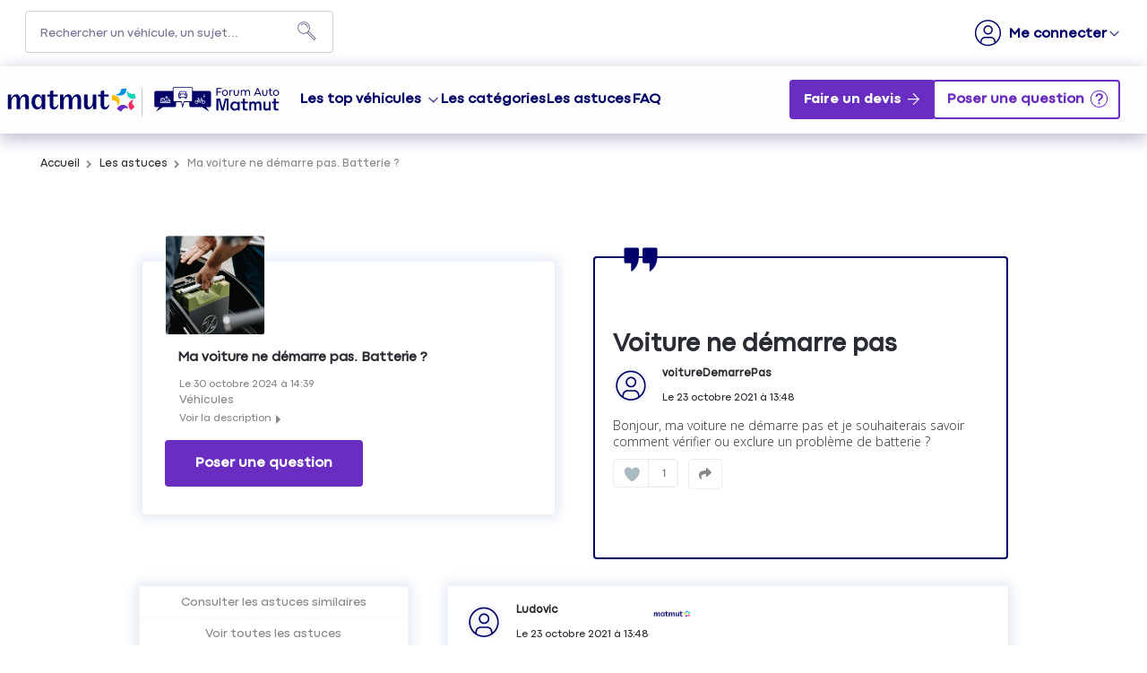

--- FILE ---
content_type: text/html; charset=utf-8
request_url: https://forum-auto.matmut.fr/thematic/MA-VOITURE-NE-DEMARRE-PAS--BATTERIE--/1360?p=190
body_size: 38064
content:

  <!DOCTYPE html>
  <html lang="fr-FR">
    <head>
      <meta charset="utf-8">
      <meta http-equiv="X-UA-Compatible" content="IE=edge">
      <meta name="viewport" content="width=device-width, initial-scale=1, maximum-scale=1, user-scalable=0"/>
      <title data-react-helmet="true" itemprop="name">Ma voiture ne démarre pas. Batterie ? - MATMUT - Page 190 1360</title>
      <meta data-react-helmet="true" name="description" content="Forum dentraide Matmut: Ma voiture ne démarre pas. Batterie ? - Que faire si ma voiture ne démarre pas, comment vérifier la batterie ? - Bonjour, ma voiture ne démarre pas et je souhaiterais savoir comment vérifier ou exclure un problème de batterie ? - Page 190"/><meta data-react-helmet="true" itemprop="image" content="https://media.wibilong.com/thematic/1360?date=1769777554359"/><meta data-react-helmet="true" name="robots" content="index, follow"/><meta data-react-helmet="true" property="article:published_time" content="2021-10-23T11:46:13.497Z"/><meta data-react-helmet="true" property="article:modified_time" content="2024-10-30T13:39:58.320Z"/><meta data-react-helmet="true" property="og:url" content="https://forum-auto.matmut.fr/thematic/MA-VOITURE-NE-DEMARRE-PAS--BATTERIE--/1360?p=190"/><meta data-react-helmet="true" property="og:title" content="Ma voiture ne démarre pas. Batterie ? - MATMUT - Page 190 1360"/><meta data-react-helmet="true" property="og:description" content="Forum dentraide Matmut: Ma voiture ne démarre pas. Batterie ? - Que faire si ma voiture ne démarre pas, comment vérifier la batterie ? - Bonjour, ma voiture ne démarre pas et je souhaiterais savoir comment vérifier ou exclure un problème de batterie ? - Page 190"/><meta data-react-helmet="true" property="og:type" content="article"/><meta data-react-helmet="true" property="og:image" content="https://media.wibilong.com/thematic/1360?date=1769777554359"/><meta data-react-helmet="true" property="og:locale" content="fr"/><meta data-react-helmet="true" property="twitter:card" content="summary"/><meta data-react-helmet="true" property="twitter:site" content="@Matmut"/><meta data-react-helmet="true" property="twitter:title" content="Ma voiture ne démarre pas. Batterie ? - MATMUT - Page 190 1360"/><meta data-react-helmet="true" property="twitter:image" content="https://media.wibilong.com/thematic/1360?date=1769777554359"/><meta data-react-helmet="true" property="twitter:description" content="Forum dentraide Matmut: Ma voiture ne démarre pas. Batterie ? - Que faire si ma voiture ne démarre pas, comment vérifier la batterie ? - Bonjour, ma voiture ne démarre pas et je souhaiterais savoir comment vérifier ou exclure un problème de batterie ? - Page 190"/><meta data-react-helmet="true" property="fb:id" content="585760388269747"/><meta data-react-helmet="true" name="google-site-verification" content="V1rm2sTXdKf1W61FcaTgtcpfiH9yqMcMd0jU6fAK6fg"/>
      <link data-react-helmet="true" rel="icon" href="https://imageme.wibilong.com/matmut/images/favicon-120x120.png"/><link data-react-helmet="true" rel="canonical" href="https://forum-auto.matmut.fr/thematic/MA-VOITURE-NE-DEMARRE-PAS--BATTERIE--/1360?p=190"/><link data-react-helmet="true" rel="alternate" hrefLang="fr-FR" href="https://forum-auto.matmut.fr/thematic/MA-VOITURE-NE-DEMARRE-PAS--BATTERIE--/1360?p=190"/><link data-react-helmet="true" rel="prev" href="https://forum-auto.matmut.fr/thematic/MA-VOITURE-NE-DEMARRE-PAS--BATTERIE--/1360?p=189"/><link data-react-helmet="true" rel="next" href="https://forum-auto.matmut.fr/thematic/MA-VOITURE-NE-DEMARRE-PAS--BATTERIE--/1360?p=191"/>
      <link rel="stylesheet" href="https://statics.wibilong.com/merchants/wiservice-v3.matmut-8OKTUH.fr/css/main.css?v=qbuHWKhdVr">
      <link rel="preload" href="https://statics.wibilong.com/wiservices/v3/js/commons.bundle.min.js?v=qbuHWKhdVr" as="script">
      <link rel="preload" href="https://statics.wibilong.com/wiservices/v3/js/bundle.min.js?v=qbuHWKhdVr" as="script">
      <link rel="preload" href="https://statics.wibilong.com/wiservices/v3/js/vendors.bundle.min.js?v=qbuHWKhdVr" as="script">
      <link rel="stylesheet" href="https://statics.wibilong.com/merchants/wiservice-v3.matmut-8OKTUH.fr/css/_custom.css?v=qbuHWKhdVr">
      
      
      <script>
        var _paq = window._paq = window._paq || [];
        _paq.push(['trackPageView']);
        _paq.push(['enableLinkTracking']);
        (function() {
          var u="//matomo.wibilong.com/";
          _paq.push(['setTrackerUrl', u+'matomo.php']);
          _paq.push(['setSiteId', 3]);
          var d=document, g=d.createElement('script'), s=d.getElementsByTagName('script')[0];
          g.async=true; g.src=u+'matomo.js'; s.parentNode.insertBefore(g,s);
        })();
      </script>
      
      <script data-react-helmet="true" type="application/ld+json">{
            "@context": "http://schema.org",
            "@type": "WebPage",
            "name": "Ma voiture ne démarre pas. Batterie ? - MATMUT - Page 190 1360",
            "description": "Forum dentraide Matmut: Ma voiture ne démarre pas. Batterie ? - Que faire si ma voiture ne démarre pas, comment vérifier la batterie ? - Bonjour, ma voiture ne démarre pas et je souhaiterais savoir comment vérifier ou exclure un problème de batterie ? - Page 190",
            
            
            "url": "https://forum-auto.matmut.fr/thematic/MA-VOITURE-NE-DEMARRE-PAS--BATTERIE--/1360?p=190"
          }</script>
    </head>
    <body>
      <main id="root"><div id="app-container"><div id="cookie-info-pannel" class=""><div class="close"><i class="fa fa-close"></i></div><span>En poursuivant votre navigation, vous acceptez l&#x27;utilisation des cookies pour vous proposer des services et des offres adaptés à vos centres d&#x27;intérêts et réaliser des statistiques. Pour en savoir plus,<!-- --> <a rel="nofollow" href="/cookies">cliquez ici.</a></span></div><div id="page-thematic"><section id="header" class="container-wide "><div class="row"><div id="wrapper-18999" class="wrapper m-12 t-12 d-12 w-12"><div class="row"><div id="wrapper-19001" class="wrapper m-12 t-12 d-12 w-12"><div id="widget-5825" class="widget widget-html no-padding no-margin no-background"><div class="inner"><div id="containerHeader"><div class="logotypes"><a id="logoMatmutHeader" href="https://www.matmut.fr/?at_medium=affiliate&amp;at_campaign=Forum_auto&amp;&amp;&amp;at_format=logoheader&amp;at_creation=home" title="matmut.fr"><img src="https://imageme.wibilong.com/matmut/images/logo-matmut-2022.svg" fetchpriority="high" alt="logotype Matmut"/></a><a id="logoForumHeader" href="https://forum-auto.matmut.fr" title="Accueil Forum"><img src="https://imageme.wibilong.com/matmut/images/logo-forum-auto-nvei.svg" alt="logotype Matmut"/></a></div><div class="burgerMenu"><span></span><span></span><span></span></div><div class="menuForum"><div class="linksContainer"><a href="https://forum-auto.matmut.fr" class="noRedirection vehicules" title="Voir les véhicules">Les top véhicules</a><section><a href="https://forum-auto.matmut.fr/forum/PEUGEOT/3008/119046" title="Voir les discussions"><div class="bg-vehicle"><p>Peugeot 3008</p><div></div></div></a><a href="https://forum-auto.matmut.fr/forum/CITROEN/C5/56" title="Voir les discussions"><div class="bg-vehicle"><p>Citroën C5</p><div></div></div></a><a href="https://forum-auto.matmut.fr/forum/NISSAN/QASHQAI/196" title="Voir les discussions"><div class="bg-vehicle"><p>Qashqai</p><div></div></div></a><a href="https://forum-auto.matmut.fr/forum/DACIA/DUSTER/188999" title="Voir les discussions"><div class="bg-vehicle"><p>Duster</p><div></div></div></a></section><a href="/universes" title="Les catégories de véhicules">Les catégories</a><a href="/thematics" title="Les astuces">Les astuces</a><a href="/faq" title="FAQ">FAQ</a></div><div class="ctaContainer"><a href="https://www.matmut.fr/assurance/auto?at_medium=affiliate&amp;at_campaign=Forum_auto&amp;&amp;&amp;at_format=banniere&amp;at_creation=assurance&amp;at_variant=auto" class="Devis" title="Faire un devis" target="_blank">Faire un devis</a></div></div></div></div></div></div></div></div></div><div class="row"><div id="wrapper-27885" class="wrapper m-12 t-12 d-12 w-12"><div class="row"><div id="wrapper-27887" class="wrapper m-12 t-12 d-12 w-12"><div id="widget-8625" class="widget widget-navbar no-padding no-background no-margin"><div class="inner"><nav class="menu "><ul><li class="menu-item-breadcrumb"><a title="Accueil" href="/">Accueil</a></li><li class="menu-search"><form id="forum-search" action="/search" class="disabled" method="GET"><div class="form-search with-icon"><input type="search" name="term" placeholder="Rechercher un véhicule, un sujet..." minLength="3" value=""/><button type="submit" class="input-icon"><i class="fa fa-search fa-fw"></i></button></div></form></li><li class="menu-item-register"><a rel="nofollow" title="M&#x27;inscrire" href="/users/create">M&#x27;inscrire</a></li><li class="menu-item-login"><a rel="nofollow" title=" " href="/login"> </a></li></ul></nav><div class="breadcrumbs"><div class="step-container"><h6 class="step"><a title="Accueil" href="/">Accueil</a></h6></div><div class="steps-wrapper"><div class="step-container"><i class="separator fa fa-fw fa-chevron-right"></i><h6 class="step"><a href="/thematics" title="Les astuces">Les astuces</a></h6></div><div class="step-container"><i class="separator fa fa-fw fa-chevron-right"></i><h6 class="step">Ma voiture ne démarre pas. Batterie ?</h6></div><script type="application/ld+json">{
    "@context": "http://schema.org",
    "@type": "BreadcrumbList",
    "itemListElement": [[{"@type":"ListItem","position":1,"name":"Accueil","item":"https://forum-auto.matmut.fr"},{"@type":"ListItem","position":2,"name":"Les astuces","item":"https://forum-auto.matmut.fr/thematics"},{"@type":"ListItem","position":3,"name":"Ma voiture ne démarre pas. Batterie ?","item":"https://forum-auto.matmut.fr/thematic/Ma voiture ne démarre pas. Batterie ?/1360"}]]
  }</script></div></div></div></div></div></div></div></div></section><section id="thematic-content" class="container-regular page-container"><div class="row"><div id="wrapper-28195" class="wrapper m-12 t-12 d-12 w-12"><div class="row"><div id="wrapper-28197" class="wrapper m-12 t-12 d-12 w-12"><div id="widget-8715" class="widget widget-ask-question ctaheader"><div class="ask-question-container"><div class="inner"><div>Interrogez directement la communauté !</div><button type="button" class="button"> </button></div></div></div></div></div></div></div><div class="row"><div id="wrapper-21358" class="wrapper m-12 t-6 d-6 w-6"><div class="row"><div id="wrapper-21360" class="wrapper m-12 t-12 d-12 w-12"><div id="widget-6512" class="widget widget-thematic-info no-background"><div class="inner"><div id="thematic-info" class="page-info"><div><div class="picture-wrapper"><img id="thematic-picture" src="https://media.wibilong.com/thematic/1360?date=1769777554359" alt="Ma voiture ne démarre pas. Batterie ?"/></div><div class="info-wrapper"><h1 class="title">Ma voiture ne démarre pas. Batterie ?</h1><h2 class="date"><span class="creation-date">Le <time dateTime="1730295540000">30 octobre 2024</time> à <time dateTime="1730295540000">14:39</time></span></h2><div class="tags-container"><h2 class="category tag"><a title="Véhicules" href="/category/VEHICULES/2272">Véhicules</a></h2></div><div class="toggle-description ">Voir la description</div></div><div class="description-container"><h3 class="description ">Que faire si ma voiture ne démarre pas, comment vérifier la batterie ?</h3></div><footer><button type="button" class="button button-thirdary ask-question">Poser une question</button></footer></div></div></div></div></div></div></div><div id="wrapper-26760" class="wrapper m-12 t-6 d-6 w-6"><div class="row"><div id="wrapper-26762" class="wrapper m-12 t-12 d-12 w-12"><div id="widget-8256" class="widget widget-html no-padding no-background no-margin flex-div"><div class="inner"><div></div></div></div></div></div></div></div><div class="row"><div id="wrapper-19162" class="wrapper m-12 t-4 d-4 w-3"><div class="row"><div id="wrapper-21675" class="wrapper m-12 t-12 d-12 w-12"><div id="widget-6604" class="widget widget-thematic-navigation no-background"><div class="inner"></div></div></div></div><div class="row"><div id="wrapper-27556" class="wrapper m-12 t-12 d-12 w-12"><div id="widget-8516" class="widget widget-related-thematics no-padding no-background no-margin only-d"><div class="inner hidden"><div class="loading"><i class="loader fa fa-circle-o-notch fa-spin fa-3x fa-fw"></i></div></div></div></div></div><div class="row"><div id="wrapper-21315" class="wrapper m-12 t-12 d-12 w-12"><div id="widget-6507" class="widget widget-html only-d no-background aside"><div class="inner"><aside id="productAside"><div class="asideContainer devis"><a href="https://www.matmut.fr/assurance/auto?at_medium=affiliate&amp;at_campaign=Forum_auto&amp;&amp;&amp;at_format=banniere&amp;at_creation=assurance&amp;at_variant=auto" title="Devis Auto" target="_blank"><div class="img-container"><img src="https://imageme.wibilong.com/matmut/images/aside-societaires2.webp" alt="Aside devis" loading="lazy"/></div><div class="texteContainer"><p>Plus de <strong>4 millions de sociétaires</strong> nous font confiance. <br/><strong>Pourquoi pas vous ?</strong></p><button target="_blank" class="cta" href="https://www.matmut.fr/assurance/auto?at_medium=affiliate&amp;at_campaign=Forum_auto&amp;&amp;&amp;at_format=banniere&amp;at_creation=assurance&amp;at_variant=auto" title="Votre devis en ligne">
                 Votre devis en ligne
             </button></div></a></div><div class="asideContainer simulation"><a href="https://www.matmut.fr/epargne-credit/location-longue-duree?at_medium=affiliate&amp;at_campaign=Forum_auto&amp;&amp;&amp;at_format=banniere&amp;at_creation=LLD&amp;at_variant=offre" title="LLD" target="_blank"><div class="img-container"><img src="https://imageme.wibilong.com/matmut/images/aside-simulation-auto56.webp" alt="Aside devis" loading="lazy"/></div><div class="texteContainer"><p>1 mois de loyer offert(4) | <br/>Découvrez nos offres flash LLD dès maintenant</p><button target="_blank" class="cta" href="https://www.matmut.fr/epargne-credit/location-longue-duree?at_medium=affiliate&amp;at_campaign=Forum_auto&amp;&amp;&amp;at_format=banniere&amp;at_creation=LLD&amp;at_variant=offre" title="LLD">
                 J&#x27;en profite
             </button></div></a></div></aside></div></div></div></div></div><div id="wrapper-19167" class="wrapper m-12 t-8 d-8 w-9"><div class="row"><div id="wrapper-19169" class="wrapper m-12 t-12 d-12 w-12"><div id="widget-5874" class="widget widget-official-contributions official-container"><div class="inner"><div><section id="official-question" class="official-contribution"><article class="question"><header><h1 class="title">Voiture ne démarre pas</h1><div class="header-content-container"><div class="author-preview"><div class="icons"><span class="user-icon "><span class="" style="display:inline-block"></span></span></div><div class="user-info"><div class="author-container"><span class="author">voitureDemarrePas<div id="isOwner-tooltip"><div class="__react_component_tooltip te73435e1-97b3-4d21-9f74-802f373bc4fa place-top type-info allow_click" id="uuz9fYoSK0UHfd2ZxUQjdzvSh" data-id="tooltip"><style aria-hidden="true">
  	.te73435e1-97b3-4d21-9f74-802f373bc4fa {
	    color: #fff;
	    background: #337AB7;
	    border: 1px solid transparent;
	    border-radius: undefinedpx;
	    padding: 8px 21px;
  	}

  	.te73435e1-97b3-4d21-9f74-802f373bc4fa.place-top {
        margin-top: -10px;
    }
    .te73435e1-97b3-4d21-9f74-802f373bc4fa.place-top::before {
        content: "";
        background-color: inherit;
        position: absolute;
        z-index: 2;
        width: 20px;
        height: 12px;
    }
    .te73435e1-97b3-4d21-9f74-802f373bc4fa.place-top::after {
        content: "";
        position: absolute;
        width: 10px;
        height: 10px;
        border-top-right-radius: undefinedpx;
        border: 1px solid transparent;
        background-color: #337AB7;
        z-index: -2;
        bottom: -6px;
        left: 50%;
        margin-left: -6px;
        transform: rotate(135deg);
    }

    .te73435e1-97b3-4d21-9f74-802f373bc4fa.place-bottom {
        margin-top: 10px;
    }
    .te73435e1-97b3-4d21-9f74-802f373bc4fa.place-bottom::before {
        content: "";
        background-color: inherit;
        position: absolute;
        z-index: -1;
        width: 18px;
        height: 10px;
    }
    .te73435e1-97b3-4d21-9f74-802f373bc4fa.place-bottom::after {
        content: "";
        position: absolute;
        width: 10px;
        height: 10px;
        border-top-right-radius: undefinedpx;
        border: 1px solid transparent;
        background-color: #337AB7;
        z-index: -2;
        top: -6px;
        left: 50%;
        margin-left: -6px;
        transform: rotate(45deg);
    }

    .te73435e1-97b3-4d21-9f74-802f373bc4fa.place-left {
        margin-left: -10px;
    }
    .te73435e1-97b3-4d21-9f74-802f373bc4fa.place-left::before {
        content: "";
        background-color: inherit;
        position: absolute;
        z-index: -1;
        width: 10px;
        height: 18px;
    }
    .te73435e1-97b3-4d21-9f74-802f373bc4fa.place-left::after {
        content: "";
        position: absolute;
        width: 10px;
        height: 10px;
        border-top-right-radius: undefinedpx;
        border: 1px solid transparent;
        background-color: #337AB7;
        z-index: -2;
        right: -6px;
        top: 50%;
        margin-top: -6px;
        transform: rotate(45deg);
    }

    .te73435e1-97b3-4d21-9f74-802f373bc4fa.place-right {
        margin-left: 10px;
    }
    .te73435e1-97b3-4d21-9f74-802f373bc4fa.place-right::before {
        content: "";
        background-color: inherit;
        position: absolute;
        z-index: -1;
        width: 10px;
        height: 18px;
    }
    .te73435e1-97b3-4d21-9f74-802f373bc4fa.place-right::after {
        content: "";
        position: absolute;
        width: 10px;
        height: 10px;
        border-top-right-radius: undefinedpx;
        border: 1px solid transparent;
        background-color: #337AB7;
        z-index: -2;
        left: -6px;
        top: 50%;
        margin-top: -6px;
        transform: rotate(-135deg);
    }
  </style><div class="tooltip-helper-container"><svg aria-hidden="true" focusable="false" data-prefix="fas" data-icon="check-circle" class="svg-inline--fa fa-check-circle fa-w-16 fa-3x tooltip-verified-tag" role="img" xmlns="http://www.w3.org/2000/svg" viewBox="0 0 512 512"><path fill="currentColor" d="M504 256c0 136.967-111.033 248-248 248S8 392.967 8 256 119.033 8 256 8s248 111.033 248 248zM227.314 387.314l184-184c6.248-6.248 6.248-16.379 0-22.627l-22.627-22.627c-6.248-6.249-16.379-6.249-22.628 0L216 308.118l-70.059-70.059c-6.248-6.248-16.379-6.248-22.628 0l-22.627 22.627c-6.248 6.248-6.248 16.379 0 22.627l104 104c6.249 6.249 16.379 6.249 22.628.001z"></path></svg><br/><span class="tooltip-title"><h5>Propriétaire vérifié</h5></span><span class="tooltip-text"><p>Ce membre est un propriétaire vérifié car il possède, ou a possédé le véhicule, assuré chez Matmut.<!-- --> <a href="https://forum-auto.matmut.fr/faq"><span class="linkToFaq">En savoir plus</span></a></p></span></div></div></div></span></div><span class="creation-date">Le <time dateTime="1634989680000">23 octobre 2021</time> à <time dateTime="1634989680000">13:48</time></span></div></div><div class="user-infos-container"><div></div></div></div></header><div class="content rich-content"><h3 class="remove-h3-style"><p>Bonjour, ma voiture ne démarre pas et je souhaiterais savoir comment vérifier ou exclure un problème de batterie ? </p></h3></div><footer class="meta"><div class="meta-group like-button-container"><div class="like-button"><div class="like-icon"><div style="width:150px;height:150px;overflow:hidden;margin:0 auto;outline:none" title="" role="button" aria-label="animation" tabindex="0"></div></div><span class="like-count">1</span></div></div><div class="meta-group"><div class="share-btn-container official-question-share-button"><div class="button-list"><svg aria-hidden="true" focusable="false" data-prefix="fab" data-icon="facebook-f" class="svg-inline--fa fa-facebook-f fa-w-10 fa-lg share-btn" role="img" xmlns="http://www.w3.org/2000/svg" viewBox="0 0 320 512"><path fill="currentColor" d="M279.14 288l14.22-92.66h-88.91v-60.13c0-25.35 12.42-50.06 52.24-50.06h40.42V6.26S260.43 0 225.36 0c-73.22 0-121.08 44.38-121.08 124.72v70.62H22.89V288h81.39v224h100.17V288z"></path></svg><svg aria-hidden="true" focusable="false" data-prefix="fab" data-icon="twitter" class="svg-inline--fa fa-twitter fa-w-16 fa-lg share-btn" role="img" xmlns="http://www.w3.org/2000/svg" viewBox="0 0 512 512"><path fill="currentColor" d="M459.37 151.716c.325 4.548.325 9.097.325 13.645 0 138.72-105.583 298.558-298.558 298.558-59.452 0-114.68-17.219-161.137-47.106 8.447.974 16.568 1.299 25.34 1.299 49.055 0 94.213-16.568 130.274-44.832-46.132-.975-84.792-31.188-98.112-72.772 6.498.974 12.995 1.624 19.818 1.624 9.421 0 18.843-1.3 27.614-3.573-48.081-9.747-84.143-51.98-84.143-102.985v-1.299c13.969 7.797 30.214 12.67 47.431 13.319-28.264-18.843-46.781-51.005-46.781-87.391 0-19.492 5.197-37.36 14.294-52.954 51.655 63.675 129.3 105.258 216.365 109.807-1.624-7.797-2.599-15.918-2.599-24.04 0-57.828 46.782-104.934 104.934-104.934 30.213 0 57.502 12.67 76.67 33.137 23.715-4.548 46.456-13.32 66.599-25.34-7.798 24.366-24.366 44.833-46.132 57.827 21.117-2.273 41.584-8.122 60.426-16.243-14.292 20.791-32.161 39.308-52.628 54.253z"></path></svg><svg aria-hidden="true" focusable="false" data-prefix="fab" data-icon="linkedin" class="svg-inline--fa fa-linkedin fa-w-14 fa-lg share-btn" role="img" xmlns="http://www.w3.org/2000/svg" viewBox="0 0 448 512"><path fill="currentColor" d="M416 32H31.9C14.3 32 0 46.5 0 64.3v383.4C0 465.5 14.3 480 31.9 480H416c17.6 0 32-14.5 32-32.3V64.3c0-17.8-14.4-32.3-32-32.3zM135.4 416H69V202.2h66.5V416zm-33.2-243c-21.3 0-38.5-17.3-38.5-38.5S80.9 96 102.2 96c21.2 0 38.5 17.3 38.5 38.5 0 21.3-17.2 38.5-38.5 38.5zm282.1 243h-66.4V312c0-24.8-.5-56.7-34.5-56.7-34.6 0-39.9 27-39.9 54.9V416h-66.4V202.2h63.7v29.2h.9c8.9-16.8 30.6-34.5 62.9-34.5 67.2 0 79.7 44.3 79.7 101.9V416z"></path></svg><svg aria-hidden="true" focusable="false" data-prefix="fas" data-icon="link" class="svg-inline--fa fa-link fa-w-16 fa-lg share-btn" role="img" xmlns="http://www.w3.org/2000/svg" viewBox="0 0 512 512"><path fill="currentColor" d="M326.612 185.391c59.747 59.809 58.927 155.698.36 214.59-.11.12-.24.25-.36.37l-67.2 67.2c-59.27 59.27-155.699 59.262-214.96 0-59.27-59.26-59.27-155.7 0-214.96l37.106-37.106c9.84-9.84 26.786-3.3 27.294 10.606.648 17.722 3.826 35.527 9.69 52.721 1.986 5.822.567 12.262-3.783 16.612l-13.087 13.087c-28.026 28.026-28.905 73.66-1.155 101.96 28.024 28.579 74.086 28.749 102.325.51l67.2-67.19c28.191-28.191 28.073-73.757 0-101.83-3.701-3.694-7.429-6.564-10.341-8.569a16.037 16.037 0 0 1-6.947-12.606c-.396-10.567 3.348-21.456 11.698-29.806l21.054-21.055c5.521-5.521 14.182-6.199 20.584-1.731a152.482 152.482 0 0 1 20.522 17.197zM467.547 44.449c-59.261-59.262-155.69-59.27-214.96 0l-67.2 67.2c-.12.12-.25.25-.36.37-58.566 58.892-59.387 154.781.36 214.59a152.454 152.454 0 0 0 20.521 17.196c6.402 4.468 15.064 3.789 20.584-1.731l21.054-21.055c8.35-8.35 12.094-19.239 11.698-29.806a16.037 16.037 0 0 0-6.947-12.606c-2.912-2.005-6.64-4.875-10.341-8.569-28.073-28.073-28.191-73.639 0-101.83l67.2-67.19c28.239-28.239 74.3-28.069 102.325.51 27.75 28.3 26.872 73.934-1.155 101.96l-13.087 13.087c-4.35 4.35-5.769 10.79-3.783 16.612 5.864 17.194 9.042 34.999 9.69 52.721.509 13.906 17.454 20.446 27.294 10.606l37.106-37.106c59.271-59.259 59.271-155.699.001-214.959z"></path></svg></div><div class="ctrl"><svg aria-hidden="true" focusable="false" data-prefix="fas" data-icon="share" class="svg-inline--fa fa-share fa-w-16 fa-lg share-btn" role="img" xmlns="http://www.w3.org/2000/svg" viewBox="0 0 512 512"><path fill="currentColor" d="M503.691 189.836L327.687 37.851C312.281 24.546 288 35.347 288 56.015v80.053C127.371 137.907 0 170.1 0 322.326c0 61.441 39.581 122.309 83.333 154.132 13.653 9.931 33.111-2.533 28.077-18.631C66.066 312.814 132.917 274.316 288 272.085V360c0 20.7 24.3 31.453 39.687 18.164l176.004-152c11.071-9.562 11.086-26.753 0-36.328z"></path></svg></div></div></div></footer></article></section><section id="official-reply" class="official-contribution"><article class="reply reply-component"><header><div class="header-content-container"><div class="author-preview"><div class="icons"><span class="user-icon "><span class="" style="display:inline-block"></span></span></div><div class="user-info"><div class="author-container"><span class="author">Ludovic<div id="isOwner-tooltip"><div class="__react_component_tooltip t398bc6f6-83e9-4fbb-a84c-6a9b5139fc8f place-top type-info allow_click" id="DPOdEKtSkpYKY5vgpY2omOk3n" data-id="tooltip"><style aria-hidden="true">
  	.t398bc6f6-83e9-4fbb-a84c-6a9b5139fc8f {
	    color: #fff;
	    background: #337AB7;
	    border: 1px solid transparent;
	    border-radius: undefinedpx;
	    padding: 8px 21px;
  	}

  	.t398bc6f6-83e9-4fbb-a84c-6a9b5139fc8f.place-top {
        margin-top: -10px;
    }
    .t398bc6f6-83e9-4fbb-a84c-6a9b5139fc8f.place-top::before {
        content: "";
        background-color: inherit;
        position: absolute;
        z-index: 2;
        width: 20px;
        height: 12px;
    }
    .t398bc6f6-83e9-4fbb-a84c-6a9b5139fc8f.place-top::after {
        content: "";
        position: absolute;
        width: 10px;
        height: 10px;
        border-top-right-radius: undefinedpx;
        border: 1px solid transparent;
        background-color: #337AB7;
        z-index: -2;
        bottom: -6px;
        left: 50%;
        margin-left: -6px;
        transform: rotate(135deg);
    }

    .t398bc6f6-83e9-4fbb-a84c-6a9b5139fc8f.place-bottom {
        margin-top: 10px;
    }
    .t398bc6f6-83e9-4fbb-a84c-6a9b5139fc8f.place-bottom::before {
        content: "";
        background-color: inherit;
        position: absolute;
        z-index: -1;
        width: 18px;
        height: 10px;
    }
    .t398bc6f6-83e9-4fbb-a84c-6a9b5139fc8f.place-bottom::after {
        content: "";
        position: absolute;
        width: 10px;
        height: 10px;
        border-top-right-radius: undefinedpx;
        border: 1px solid transparent;
        background-color: #337AB7;
        z-index: -2;
        top: -6px;
        left: 50%;
        margin-left: -6px;
        transform: rotate(45deg);
    }

    .t398bc6f6-83e9-4fbb-a84c-6a9b5139fc8f.place-left {
        margin-left: -10px;
    }
    .t398bc6f6-83e9-4fbb-a84c-6a9b5139fc8f.place-left::before {
        content: "";
        background-color: inherit;
        position: absolute;
        z-index: -1;
        width: 10px;
        height: 18px;
    }
    .t398bc6f6-83e9-4fbb-a84c-6a9b5139fc8f.place-left::after {
        content: "";
        position: absolute;
        width: 10px;
        height: 10px;
        border-top-right-radius: undefinedpx;
        border: 1px solid transparent;
        background-color: #337AB7;
        z-index: -2;
        right: -6px;
        top: 50%;
        margin-top: -6px;
        transform: rotate(45deg);
    }

    .t398bc6f6-83e9-4fbb-a84c-6a9b5139fc8f.place-right {
        margin-left: 10px;
    }
    .t398bc6f6-83e9-4fbb-a84c-6a9b5139fc8f.place-right::before {
        content: "";
        background-color: inherit;
        position: absolute;
        z-index: -1;
        width: 10px;
        height: 18px;
    }
    .t398bc6f6-83e9-4fbb-a84c-6a9b5139fc8f.place-right::after {
        content: "";
        position: absolute;
        width: 10px;
        height: 10px;
        border-top-right-radius: undefinedpx;
        border: 1px solid transparent;
        background-color: #337AB7;
        z-index: -2;
        left: -6px;
        top: 50%;
        margin-top: -6px;
        transform: rotate(-135deg);
    }
  </style><div class="tooltip-helper-container"><svg aria-hidden="true" focusable="false" data-prefix="fas" data-icon="check-circle" class="svg-inline--fa fa-check-circle fa-w-16 fa-3x tooltip-verified-tag" role="img" xmlns="http://www.w3.org/2000/svg" viewBox="0 0 512 512"><path fill="currentColor" d="M504 256c0 136.967-111.033 248-248 248S8 392.967 8 256 119.033 8 256 8s248 111.033 248 248zM227.314 387.314l184-184c6.248-6.248 6.248-16.379 0-22.627l-22.627-22.627c-6.248-6.249-16.379-6.249-22.628 0L216 308.118l-70.059-70.059c-6.248-6.248-16.379-6.248-22.628 0l-22.627 22.627c-6.248 6.248-6.248 16.379 0 22.627l104 104c6.249 6.249 16.379 6.249 22.628.001z"></path></svg><br/><span class="tooltip-title"><h5>Propriétaire vérifié</h5></span><span class="tooltip-text"><p>Ce membre est un propriétaire vérifié car il possède, ou a possédé le véhicule, assuré chez Matmut.<!-- --> <a href="https://forum-auto.matmut.fr/faq"><span class="linkToFaq">En savoir plus</span></a></p></span></div></div></div></span></div><span class="creation-date">Le <time dateTime="1634989680000">23 octobre 2021</time> à <time dateTime="1634989680000">13:48</time></span></div></div><div class="user-infos-container"><div><span class="merchant-logo"><span class="" style="display:inline-block"></span></span></div></div></div></header><div class="content rich-content"><h1 class="ql-align-justify"><span style="background-color:transparent">Que faire si votre voiture ne démarre pas ? </span></h1><p><br/></p><p class="ql-align-justify"><span style="background-color:transparent">Dans la majeure partie des cas, c’est la batterie qui empêchera votre voiture de démarrer.</span></p><p class="ql-align-justify"><img src="https://s3-eu-west-3.amazonaws.com/wibilong-preprod-thematics/media/attachments/346/14"/></p><p class="ql-align-justify"><em style="background-color:transparent">Ci-dessus: Batterie de voiture</em></p><p><br/></p><h2 class="ql-align-justify"><span style="background-color:transparent">Les symptômes</span></h2><p><br/></p><p class="ql-align-justify"><strong style="background-color:transparent">Vous essayez de démarrer et vous constatez l’un des symptômes suivants ? Votre batterie est probablement à plat.</strong></p><p><br/></p><ul><li class="ql-align-justify"><span style="background-color:transparent">Le voyant de la batterie est allumé</span></li><li class="ql-align-justify"><span style="background-color:transparent">Vous entendez des cliquetis </span></li><li class="ql-align-justify"><span style="background-color:transparent">Le klaxon ne fonctionne pas correctement</span></li><li class="ql-align-justify"><span style="background-color:transparent">Vos équipements électriques ne fonctionnent pas</span></li><li class="ql-align-justify"><span style="background-color:transparent">Votre véhicule donnes des à-coups dans parvenir à démarrer</span></li><li class="ql-align-justify"><span style="background-color:transparent">Votre tableau de bord vous signale divers problème, antipatinage activé ou mêmes des roues manquantes ! </span></li></ul><p><br/></p><p><br/></p><p class="ql-align-justify"><strong style="background-color:transparent"><u>Votre batterie peut être à plat pour plusieurs raisons</u></strong></p><p><br/></p><ul><li class="ql-align-justify"><span style="background-color:transparent">Vous avez laissé vos feux allumés ou la portière ouverte et les veilleuses sont restées allumées.</span></li><li class="ql-align-justify"><span style="background-color:transparent">Un des équipements du véhicule est défaillant et vide votre batterie. Cela peut être le cas avec un autoradio de mauvaise conception (les imitations de marque connues par exemple)</span></li><li class="ql-align-justify"><span style="background-color:transparent">Votre batterie est malheureusement morte ou trop ancienne</span></li><li class="ql-align-justify"><span style="background-color:transparent">L’alternateur ne fonctionne plus. </span></li></ul><p><br/></p><p class="ql-align-justify"><span style="background-color:transparent">Fort heureusement, un problème de batterie peut être rapidement résolu et à faible coût !</span></p><p><br/></p><p class="ql-align-justify"><strong style="background-color:transparent"><u>Comment recharger une batterie</u></strong></p><p><br/></p><p class="ql-align-justify"><span style="background-color:transparent">Plusieurs options s’offrent à vous</span></p><p><br/></p><p class="ql-align-justify"><span style="color:rgb(51, 51, 51)">Utiliser un autre véhicule et des pinces crocodiles ou un booster. Vous devrez rouler un petit peu une fois le véhicule démarré, cela vous permettra de recharger la batterie via l’alternateur. Si votre batterie n’est pas rechargée après avoir roulé c’est que l&#x27;alternateur est défaillant.</span></p><p><br/></p><p class="ql-align-justify"><em style="background-color:transparent">Ci-dessous: une paire de pince crocodile.</em></p><p class="ql-align-justify"><img src="https://s3-eu-west-3.amazonaws.com/wibilong-preprod-thematics/media/attachments/346/15"/></p><p><br/></p><p class="ql-align-justify"><span style="background-color:transparent">Vous pouvez également utiliser un chargeur de batterie mais cela nécessite de retirer la batterie.</span></p><p><br/></p></div><footer><div class="like-button-container"><div class="like-button"><div class="like-icon"><div style="width:150px;height:150px;overflow:hidden;margin:0 auto;outline:none" title="" role="button" aria-label="animation" tabindex="0"></div></div><span class="like-count">0</span></div></div><hr class="separator"/><div class="useful-btn-component "><span class="text">Avez vous trouvé ce tutoriel utile ?</span><main class="button-container"><button class="item " type="button">Oui</button><button class="item " type="button">Non</button></main></div></footer></article></section></div></div></div></div></div><div class="row"><div id="wrapper-19171" class="wrapper m-12 t-12 d-12 w-12"><div id="widget-5875" class="widget widget-thematic-thread"><div class="inner"><h3 class="title">Cela ne résout pas votre problème ?</h3><div id="thread-list-wrapper" name="list-top"><div class="reply-result-list"><article class="reply animated fadeIn"><header><div class="header-block-left"><div class="author-preview"><div class="icons"><span class="user-icon "><span class="" style="display:inline-block"></span></span></div><div class="user-info"><div class="author-container"><span class="author"><a title="S4UB11555352" href="/member/20526804"><span class="clickablePseudoColor">S4UB11555352</span></a><svg aria-hidden="true" focusable="false" data-prefix="fas" data-icon="check-circle" class="svg-inline--fa fa-check-circle fa-w-16 verified-tag" role="img" xmlns="http://www.w3.org/2000/svg" viewBox="0 0 512 512" data-tip="true" data-for="GBMQsCjjH6XzbRfzyzUdhN0WE"><path fill="currentColor" d="M504 256c0 136.967-111.033 248-248 248S8 392.967 8 256 119.033 8 256 8s248 111.033 248 248zM227.314 387.314l184-184c6.248-6.248 6.248-16.379 0-22.627l-22.627-22.627c-6.248-6.249-16.379-6.249-22.628 0L216 308.118l-70.059-70.059c-6.248-6.248-16.379-6.248-22.628 0l-22.627 22.627c-6.248 6.248-6.248 16.379 0 22.627l104 104c6.249 6.249 16.379 6.249 22.628.001z"></path></svg><div id="isOwner-tooltip"><div class="__react_component_tooltip t340293c9-fe0f-4946-bd67-cd5779322f56 place-top type-info allow_click" id="GBMQsCjjH6XzbRfzyzUdhN0WE" data-id="tooltip"><style aria-hidden="true">
  	.t340293c9-fe0f-4946-bd67-cd5779322f56 {
	    color: #fff;
	    background: #337AB7;
	    border: 1px solid transparent;
	    border-radius: undefinedpx;
	    padding: 8px 21px;
  	}

  	.t340293c9-fe0f-4946-bd67-cd5779322f56.place-top {
        margin-top: -10px;
    }
    .t340293c9-fe0f-4946-bd67-cd5779322f56.place-top::before {
        content: "";
        background-color: inherit;
        position: absolute;
        z-index: 2;
        width: 20px;
        height: 12px;
    }
    .t340293c9-fe0f-4946-bd67-cd5779322f56.place-top::after {
        content: "";
        position: absolute;
        width: 10px;
        height: 10px;
        border-top-right-radius: undefinedpx;
        border: 1px solid transparent;
        background-color: #337AB7;
        z-index: -2;
        bottom: -6px;
        left: 50%;
        margin-left: -6px;
        transform: rotate(135deg);
    }

    .t340293c9-fe0f-4946-bd67-cd5779322f56.place-bottom {
        margin-top: 10px;
    }
    .t340293c9-fe0f-4946-bd67-cd5779322f56.place-bottom::before {
        content: "";
        background-color: inherit;
        position: absolute;
        z-index: -1;
        width: 18px;
        height: 10px;
    }
    .t340293c9-fe0f-4946-bd67-cd5779322f56.place-bottom::after {
        content: "";
        position: absolute;
        width: 10px;
        height: 10px;
        border-top-right-radius: undefinedpx;
        border: 1px solid transparent;
        background-color: #337AB7;
        z-index: -2;
        top: -6px;
        left: 50%;
        margin-left: -6px;
        transform: rotate(45deg);
    }

    .t340293c9-fe0f-4946-bd67-cd5779322f56.place-left {
        margin-left: -10px;
    }
    .t340293c9-fe0f-4946-bd67-cd5779322f56.place-left::before {
        content: "";
        background-color: inherit;
        position: absolute;
        z-index: -1;
        width: 10px;
        height: 18px;
    }
    .t340293c9-fe0f-4946-bd67-cd5779322f56.place-left::after {
        content: "";
        position: absolute;
        width: 10px;
        height: 10px;
        border-top-right-radius: undefinedpx;
        border: 1px solid transparent;
        background-color: #337AB7;
        z-index: -2;
        right: -6px;
        top: 50%;
        margin-top: -6px;
        transform: rotate(45deg);
    }

    .t340293c9-fe0f-4946-bd67-cd5779322f56.place-right {
        margin-left: 10px;
    }
    .t340293c9-fe0f-4946-bd67-cd5779322f56.place-right::before {
        content: "";
        background-color: inherit;
        position: absolute;
        z-index: -1;
        width: 10px;
        height: 18px;
    }
    .t340293c9-fe0f-4946-bd67-cd5779322f56.place-right::after {
        content: "";
        position: absolute;
        width: 10px;
        height: 10px;
        border-top-right-radius: undefinedpx;
        border: 1px solid transparent;
        background-color: #337AB7;
        z-index: -2;
        left: -6px;
        top: 50%;
        margin-top: -6px;
        transform: rotate(-135deg);
    }
  </style><div class="tooltip-helper-container"><svg aria-hidden="true" focusable="false" data-prefix="fas" data-icon="check-circle" class="svg-inline--fa fa-check-circle fa-w-16 fa-3x tooltip-verified-tag" role="img" xmlns="http://www.w3.org/2000/svg" viewBox="0 0 512 512"><path fill="currentColor" d="M504 256c0 136.967-111.033 248-248 248S8 392.967 8 256 119.033 8 256 8s248 111.033 248 248zM227.314 387.314l184-184c6.248-6.248 6.248-16.379 0-22.627l-22.627-22.627c-6.248-6.249-16.379-6.249-22.628 0L216 308.118l-70.059-70.059c-6.248-6.248-16.379-6.248-22.628 0l-22.627 22.627c-6.248 6.248-6.248 16.379 0 22.627l104 104c6.249 6.249 16.379 6.249 22.628.001z"></path></svg><br/><span class="tooltip-title"><h5>Propriétaire vérifié</h5></span><span class="tooltip-text"><p>Ce membre est un propriétaire vérifié car il possède, ou a possédé le véhicule, assuré chez Matmut.<!-- --> </p></span></div></div></div></span></div><span class="product-origin">Utilisateur <strong>5008 - PEUGEOT</strong></span><span class="creation-date">Le <time dateTime="1764067740000">25 novembre 2025</time> à <time dateTime="1764067740000">11:49</time></span></div></div></div></header><div class="labels-container"></div><div class="content"><div><div class="content-container"><div class="reply-text">J&#x27;ai eu un soucis qui apparaissait de manière aléatoire sur le 5008 où quand je désactivais le frein de parking il était toujours actif. Par habitude j&#x27;accélère pour avancer sans m&#x27;en rendre compte et après un claquement sur le train arrière, le frein de ... <a href="/" rel="nofollow" class="see-more">voir la suite</a></div></div><footer class="meta"><div class="meta-group like-button-container"><div class="like-button"><div class="like-icon"><div style="width:150px;height:150px;overflow:hidden;margin:0 auto;outline:none" title="" role="button" aria-label="animation" tabindex="0"></div></div><span class="like-count">0</span></div></div></footer></div></div></article><article class="reply animated fadeIn"><header><div class="header-block-left"><div class="author-preview"><div class="icons"><span class="user-icon "><span class="" style="display:inline-block"></span></span></div><div class="user-info"><div class="author-container"><span class="author"><a title="PHIL43632114" href="/member/29163065"><span class="clickablePseudoColor">PHIL43632114</span></a><svg aria-hidden="true" focusable="false" data-prefix="fas" data-icon="check-circle" class="svg-inline--fa fa-check-circle fa-w-16 verified-tag" role="img" xmlns="http://www.w3.org/2000/svg" viewBox="0 0 512 512" data-tip="true" data-for="ppSFxkYrc20jAsVsonO16ANS2"><path fill="currentColor" d="M504 256c0 136.967-111.033 248-248 248S8 392.967 8 256 119.033 8 256 8s248 111.033 248 248zM227.314 387.314l184-184c6.248-6.248 6.248-16.379 0-22.627l-22.627-22.627c-6.248-6.249-16.379-6.249-22.628 0L216 308.118l-70.059-70.059c-6.248-6.248-16.379-6.248-22.628 0l-22.627 22.627c-6.248 6.248-6.248 16.379 0 22.627l104 104c6.249 6.249 16.379 6.249 22.628.001z"></path></svg><div id="isOwner-tooltip"><div class="__react_component_tooltip t25492ab6-9dad-4218-bd80-79c846d734b9 place-top type-info allow_click" id="ppSFxkYrc20jAsVsonO16ANS2" data-id="tooltip"><style aria-hidden="true">
  	.t25492ab6-9dad-4218-bd80-79c846d734b9 {
	    color: #fff;
	    background: #337AB7;
	    border: 1px solid transparent;
	    border-radius: undefinedpx;
	    padding: 8px 21px;
  	}

  	.t25492ab6-9dad-4218-bd80-79c846d734b9.place-top {
        margin-top: -10px;
    }
    .t25492ab6-9dad-4218-bd80-79c846d734b9.place-top::before {
        content: "";
        background-color: inherit;
        position: absolute;
        z-index: 2;
        width: 20px;
        height: 12px;
    }
    .t25492ab6-9dad-4218-bd80-79c846d734b9.place-top::after {
        content: "";
        position: absolute;
        width: 10px;
        height: 10px;
        border-top-right-radius: undefinedpx;
        border: 1px solid transparent;
        background-color: #337AB7;
        z-index: -2;
        bottom: -6px;
        left: 50%;
        margin-left: -6px;
        transform: rotate(135deg);
    }

    .t25492ab6-9dad-4218-bd80-79c846d734b9.place-bottom {
        margin-top: 10px;
    }
    .t25492ab6-9dad-4218-bd80-79c846d734b9.place-bottom::before {
        content: "";
        background-color: inherit;
        position: absolute;
        z-index: -1;
        width: 18px;
        height: 10px;
    }
    .t25492ab6-9dad-4218-bd80-79c846d734b9.place-bottom::after {
        content: "";
        position: absolute;
        width: 10px;
        height: 10px;
        border-top-right-radius: undefinedpx;
        border: 1px solid transparent;
        background-color: #337AB7;
        z-index: -2;
        top: -6px;
        left: 50%;
        margin-left: -6px;
        transform: rotate(45deg);
    }

    .t25492ab6-9dad-4218-bd80-79c846d734b9.place-left {
        margin-left: -10px;
    }
    .t25492ab6-9dad-4218-bd80-79c846d734b9.place-left::before {
        content: "";
        background-color: inherit;
        position: absolute;
        z-index: -1;
        width: 10px;
        height: 18px;
    }
    .t25492ab6-9dad-4218-bd80-79c846d734b9.place-left::after {
        content: "";
        position: absolute;
        width: 10px;
        height: 10px;
        border-top-right-radius: undefinedpx;
        border: 1px solid transparent;
        background-color: #337AB7;
        z-index: -2;
        right: -6px;
        top: 50%;
        margin-top: -6px;
        transform: rotate(45deg);
    }

    .t25492ab6-9dad-4218-bd80-79c846d734b9.place-right {
        margin-left: 10px;
    }
    .t25492ab6-9dad-4218-bd80-79c846d734b9.place-right::before {
        content: "";
        background-color: inherit;
        position: absolute;
        z-index: -1;
        width: 10px;
        height: 18px;
    }
    .t25492ab6-9dad-4218-bd80-79c846d734b9.place-right::after {
        content: "";
        position: absolute;
        width: 10px;
        height: 10px;
        border-top-right-radius: undefinedpx;
        border: 1px solid transparent;
        background-color: #337AB7;
        z-index: -2;
        left: -6px;
        top: 50%;
        margin-top: -6px;
        transform: rotate(-135deg);
    }
  </style><div class="tooltip-helper-container"><svg aria-hidden="true" focusable="false" data-prefix="fas" data-icon="check-circle" class="svg-inline--fa fa-check-circle fa-w-16 fa-3x tooltip-verified-tag" role="img" xmlns="http://www.w3.org/2000/svg" viewBox="0 0 512 512"><path fill="currentColor" d="M504 256c0 136.967-111.033 248-248 248S8 392.967 8 256 119.033 8 256 8s248 111.033 248 248zM227.314 387.314l184-184c6.248-6.248 6.248-16.379 0-22.627l-22.627-22.627c-6.248-6.249-16.379-6.249-22.628 0L216 308.118l-70.059-70.059c-6.248-6.248-16.379-6.248-22.628 0l-22.627 22.627c-6.248 6.248-6.248 16.379 0 22.627l104 104c6.249 6.249 16.379 6.249 22.628.001z"></path></svg><br/><span class="tooltip-title"><h5>Propriétaire vérifié</h5></span><span class="tooltip-text"><p>Ce membre est un propriétaire vérifié car il possède, ou a possédé le véhicule, assuré chez Matmut.<!-- --> </p></span></div></div></div></span></div><span class="product-origin">Utilisateur <strong>TUCSON IV - HYUNDAI</strong></span><span class="creation-date">Le <time dateTime="1764066240000">25 novembre 2025</time> à <time dateTime="1764066240000">11:24</time></span></div></div></div></header><div class="labels-container"></div><div class="content"><div><div class="content-container"><div class="reply-text">Bonjour j&#x27;en ai eu plusieurs : gas oil hybride tres bien conso 6l6 hybride rechargeable  pas terrible autonomie électrique faible conso sur autoroute 11 L essence autrement ce sont des très bonne voitures . je vais aller voir chez Hyundai pour revenir gaz... <a href="/" rel="nofollow" class="see-more">voir la suite</a></div></div><footer class="meta"><div class="meta-group like-button-container"><div class="like-button"><div class="like-icon"><div style="width:150px;height:150px;overflow:hidden;margin:0 auto;outline:none" title="" role="button" aria-label="animation" tabindex="0"></div></div><span class="like-count">0</span></div></div></footer></div></div></article><article class="reply animated fadeIn"><header><div class="header-block-left"><div class="author-preview"><div class="icons"><span class="user-icon "><span class="" style="display:inline-block"></span></span></div><div class="user-info"><div class="author-container"><span class="author"><a title="jylou" href="/member/34473817"><span class="clickablePseudoColor">jylou</span></a><div id="isOwner-tooltip"><div class="__react_component_tooltip t767d1c60-f764-4a81-9fb4-f75145a6dc41 place-top type-info allow_click" id="kgLSEOPjtm8FNbEnPOPIzPEgE" data-id="tooltip"><style aria-hidden="true">
  	.t767d1c60-f764-4a81-9fb4-f75145a6dc41 {
	    color: #fff;
	    background: #337AB7;
	    border: 1px solid transparent;
	    border-radius: undefinedpx;
	    padding: 8px 21px;
  	}

  	.t767d1c60-f764-4a81-9fb4-f75145a6dc41.place-top {
        margin-top: -10px;
    }
    .t767d1c60-f764-4a81-9fb4-f75145a6dc41.place-top::before {
        content: "";
        background-color: inherit;
        position: absolute;
        z-index: 2;
        width: 20px;
        height: 12px;
    }
    .t767d1c60-f764-4a81-9fb4-f75145a6dc41.place-top::after {
        content: "";
        position: absolute;
        width: 10px;
        height: 10px;
        border-top-right-radius: undefinedpx;
        border: 1px solid transparent;
        background-color: #337AB7;
        z-index: -2;
        bottom: -6px;
        left: 50%;
        margin-left: -6px;
        transform: rotate(135deg);
    }

    .t767d1c60-f764-4a81-9fb4-f75145a6dc41.place-bottom {
        margin-top: 10px;
    }
    .t767d1c60-f764-4a81-9fb4-f75145a6dc41.place-bottom::before {
        content: "";
        background-color: inherit;
        position: absolute;
        z-index: -1;
        width: 18px;
        height: 10px;
    }
    .t767d1c60-f764-4a81-9fb4-f75145a6dc41.place-bottom::after {
        content: "";
        position: absolute;
        width: 10px;
        height: 10px;
        border-top-right-radius: undefinedpx;
        border: 1px solid transparent;
        background-color: #337AB7;
        z-index: -2;
        top: -6px;
        left: 50%;
        margin-left: -6px;
        transform: rotate(45deg);
    }

    .t767d1c60-f764-4a81-9fb4-f75145a6dc41.place-left {
        margin-left: -10px;
    }
    .t767d1c60-f764-4a81-9fb4-f75145a6dc41.place-left::before {
        content: "";
        background-color: inherit;
        position: absolute;
        z-index: -1;
        width: 10px;
        height: 18px;
    }
    .t767d1c60-f764-4a81-9fb4-f75145a6dc41.place-left::after {
        content: "";
        position: absolute;
        width: 10px;
        height: 10px;
        border-top-right-radius: undefinedpx;
        border: 1px solid transparent;
        background-color: #337AB7;
        z-index: -2;
        right: -6px;
        top: 50%;
        margin-top: -6px;
        transform: rotate(45deg);
    }

    .t767d1c60-f764-4a81-9fb4-f75145a6dc41.place-right {
        margin-left: 10px;
    }
    .t767d1c60-f764-4a81-9fb4-f75145a6dc41.place-right::before {
        content: "";
        background-color: inherit;
        position: absolute;
        z-index: -1;
        width: 10px;
        height: 18px;
    }
    .t767d1c60-f764-4a81-9fb4-f75145a6dc41.place-right::after {
        content: "";
        position: absolute;
        width: 10px;
        height: 10px;
        border-top-right-radius: undefinedpx;
        border: 1px solid transparent;
        background-color: #337AB7;
        z-index: -2;
        left: -6px;
        top: 50%;
        margin-top: -6px;
        transform: rotate(-135deg);
    }
  </style><div class="tooltip-helper-container"><svg aria-hidden="true" focusable="false" data-prefix="fas" data-icon="check-circle" class="svg-inline--fa fa-check-circle fa-w-16 fa-3x tooltip-verified-tag" role="img" xmlns="http://www.w3.org/2000/svg" viewBox="0 0 512 512"><path fill="currentColor" d="M504 256c0 136.967-111.033 248-248 248S8 392.967 8 256 119.033 8 256 8s248 111.033 248 248zM227.314 387.314l184-184c6.248-6.248 6.248-16.379 0-22.627l-22.627-22.627c-6.248-6.249-16.379-6.249-22.628 0L216 308.118l-70.059-70.059c-6.248-6.248-16.379-6.248-22.628 0l-22.627 22.627c-6.248 6.248-6.248 16.379 0 22.627l104 104c6.249 6.249 16.379 6.249 22.628.001z"></path></svg><br/><span class="tooltip-title"><h5>Propriétaire vérifié</h5></span><span class="tooltip-text"><p>Ce membre est un propriétaire vérifié car il possède, ou a possédé le véhicule, assuré chez Matmut.<!-- --> </p></span></div></div></div></span></div><span class="product-origin">Utilisateur <strong>MP3 - PIAGGIO</strong></span><span class="creation-date">Le <time dateTime="1764065760000">25 novembre 2025</time> à <time dateTime="1764065760000">11:16</time></span></div></div></div></header><div class="labels-container"></div><div class="content"><div><div class="content-container"><div class="reply-text">Bonjour si c&#x27;est arrivé juste après le changement de batterie c&#x27;est certainement pas grave peut être une mise à jour à faire qui je pense seule la Concession est capable de la faire ... Sinon je ne vois pas Désolé ?</div></div><footer class="meta"><div class="meta-group like-button-container"><div class="like-button"><div class="like-icon"><div style="width:150px;height:150px;overflow:hidden;margin:0 auto;outline:none" title="" role="button" aria-label="animation" tabindex="0"></div></div><span class="like-count">0</span></div></div></footer></div></div></article><article class="reply animated fadeIn"><header><div class="header-block-left"><div class="author-preview"><div class="icons"><span class="user-icon "><span class="" style="display:inline-block"></span></span></div><div class="user-info"><div class="author-container"><span class="author"><a title="BOYE41563333" href="/member/26364947"><span class="clickablePseudoColor">BOYE41563333</span></a><svg aria-hidden="true" focusable="false" data-prefix="fas" data-icon="check-circle" class="svg-inline--fa fa-check-circle fa-w-16 verified-tag" role="img" xmlns="http://www.w3.org/2000/svg" viewBox="0 0 512 512" data-tip="true" data-for="1iRgZRvClacMjFNdD65nYsWu6"><path fill="currentColor" d="M504 256c0 136.967-111.033 248-248 248S8 392.967 8 256 119.033 8 256 8s248 111.033 248 248zM227.314 387.314l184-184c6.248-6.248 6.248-16.379 0-22.627l-22.627-22.627c-6.248-6.249-16.379-6.249-22.628 0L216 308.118l-70.059-70.059c-6.248-6.248-16.379-6.248-22.628 0l-22.627 22.627c-6.248 6.248-6.248 16.379 0 22.627l104 104c6.249 6.249 16.379 6.249 22.628.001z"></path></svg><div id="isOwner-tooltip"><div class="__react_component_tooltip te11bc462-166d-48a0-86ea-a84925a12fe6 place-top type-info allow_click" id="1iRgZRvClacMjFNdD65nYsWu6" data-id="tooltip"><style aria-hidden="true">
  	.te11bc462-166d-48a0-86ea-a84925a12fe6 {
	    color: #fff;
	    background: #337AB7;
	    border: 1px solid transparent;
	    border-radius: undefinedpx;
	    padding: 8px 21px;
  	}

  	.te11bc462-166d-48a0-86ea-a84925a12fe6.place-top {
        margin-top: -10px;
    }
    .te11bc462-166d-48a0-86ea-a84925a12fe6.place-top::before {
        content: "";
        background-color: inherit;
        position: absolute;
        z-index: 2;
        width: 20px;
        height: 12px;
    }
    .te11bc462-166d-48a0-86ea-a84925a12fe6.place-top::after {
        content: "";
        position: absolute;
        width: 10px;
        height: 10px;
        border-top-right-radius: undefinedpx;
        border: 1px solid transparent;
        background-color: #337AB7;
        z-index: -2;
        bottom: -6px;
        left: 50%;
        margin-left: -6px;
        transform: rotate(135deg);
    }

    .te11bc462-166d-48a0-86ea-a84925a12fe6.place-bottom {
        margin-top: 10px;
    }
    .te11bc462-166d-48a0-86ea-a84925a12fe6.place-bottom::before {
        content: "";
        background-color: inherit;
        position: absolute;
        z-index: -1;
        width: 18px;
        height: 10px;
    }
    .te11bc462-166d-48a0-86ea-a84925a12fe6.place-bottom::after {
        content: "";
        position: absolute;
        width: 10px;
        height: 10px;
        border-top-right-radius: undefinedpx;
        border: 1px solid transparent;
        background-color: #337AB7;
        z-index: -2;
        top: -6px;
        left: 50%;
        margin-left: -6px;
        transform: rotate(45deg);
    }

    .te11bc462-166d-48a0-86ea-a84925a12fe6.place-left {
        margin-left: -10px;
    }
    .te11bc462-166d-48a0-86ea-a84925a12fe6.place-left::before {
        content: "";
        background-color: inherit;
        position: absolute;
        z-index: -1;
        width: 10px;
        height: 18px;
    }
    .te11bc462-166d-48a0-86ea-a84925a12fe6.place-left::after {
        content: "";
        position: absolute;
        width: 10px;
        height: 10px;
        border-top-right-radius: undefinedpx;
        border: 1px solid transparent;
        background-color: #337AB7;
        z-index: -2;
        right: -6px;
        top: 50%;
        margin-top: -6px;
        transform: rotate(45deg);
    }

    .te11bc462-166d-48a0-86ea-a84925a12fe6.place-right {
        margin-left: 10px;
    }
    .te11bc462-166d-48a0-86ea-a84925a12fe6.place-right::before {
        content: "";
        background-color: inherit;
        position: absolute;
        z-index: -1;
        width: 10px;
        height: 18px;
    }
    .te11bc462-166d-48a0-86ea-a84925a12fe6.place-right::after {
        content: "";
        position: absolute;
        width: 10px;
        height: 10px;
        border-top-right-radius: undefinedpx;
        border: 1px solid transparent;
        background-color: #337AB7;
        z-index: -2;
        left: -6px;
        top: 50%;
        margin-top: -6px;
        transform: rotate(-135deg);
    }
  </style><div class="tooltip-helper-container"><svg aria-hidden="true" focusable="false" data-prefix="fas" data-icon="check-circle" class="svg-inline--fa fa-check-circle fa-w-16 fa-3x tooltip-verified-tag" role="img" xmlns="http://www.w3.org/2000/svg" viewBox="0 0 512 512"><path fill="currentColor" d="M504 256c0 136.967-111.033 248-248 248S8 392.967 8 256 119.033 8 256 8s248 111.033 248 248zM227.314 387.314l184-184c6.248-6.248 6.248-16.379 0-22.627l-22.627-22.627c-6.248-6.249-16.379-6.249-22.628 0L216 308.118l-70.059-70.059c-6.248-6.248-16.379-6.248-22.628 0l-22.627 22.627c-6.248 6.248-6.248 16.379 0 22.627l104 104c6.249 6.249 16.379 6.249 22.628.001z"></path></svg><br/><span class="tooltip-title"><h5>Propriétaire vérifié</h5></span><span class="tooltip-text"><p>Ce membre est un propriétaire vérifié car il possède, ou a possédé le véhicule, assuré chez Matmut.<!-- --> </p></span></div></div></div></span></div><span class="product-origin">Utilisateur <strong>Forza - HONDA</strong></span><span class="creation-date">Le <time dateTime="1764062880000">25 novembre 2025</time> à <time dateTime="1764062880000">10:28</time></span></div></div></div></header><div class="labels-container"></div><div class="content"><div><div class="content-container"><div class="reply-text">Logiquement on a dû vous remettre un genre de petite clé en plastique qui permet de déverrouiller la s le quand il y a plus de batterie</div></div><footer class="meta"><div class="meta-group like-button-container"><div class="like-button"><div class="like-icon"><div style="width:150px;height:150px;overflow:hidden;margin:0 auto;outline:none" title="" role="button" aria-label="animation" tabindex="0"></div></div><span class="like-count">0</span></div></div></footer></div></div></article><article class="reply animated fadeIn"><header><div class="header-block-left"><div class="author-preview"><div class="icons"><span class="user-icon "><span class="" style="display:inline-block"></span></span></div><div class="user-info"><div class="author-container"><span class="author"><a title="SUDE32514423" href="/member/20499306"><span class="clickablePseudoColor">SUDE32514423</span></a><svg aria-hidden="true" focusable="false" data-prefix="fas" data-icon="check-circle" class="svg-inline--fa fa-check-circle fa-w-16 verified-tag" role="img" xmlns="http://www.w3.org/2000/svg" viewBox="0 0 512 512" data-tip="true" data-for="wsUm0iIiLeEnbRDq6NNi8jCDc"><path fill="currentColor" d="M504 256c0 136.967-111.033 248-248 248S8 392.967 8 256 119.033 8 256 8s248 111.033 248 248zM227.314 387.314l184-184c6.248-6.248 6.248-16.379 0-22.627l-22.627-22.627c-6.248-6.249-16.379-6.249-22.628 0L216 308.118l-70.059-70.059c-6.248-6.248-16.379-6.248-22.628 0l-22.627 22.627c-6.248 6.248-6.248 16.379 0 22.627l104 104c6.249 6.249 16.379 6.249 22.628.001z"></path></svg><div id="isOwner-tooltip"><div class="__react_component_tooltip tf98c0805-d017-4935-9e78-8faad8b05187 place-top type-info allow_click" id="wsUm0iIiLeEnbRDq6NNi8jCDc" data-id="tooltip"><style aria-hidden="true">
  	.tf98c0805-d017-4935-9e78-8faad8b05187 {
	    color: #fff;
	    background: #337AB7;
	    border: 1px solid transparent;
	    border-radius: undefinedpx;
	    padding: 8px 21px;
  	}

  	.tf98c0805-d017-4935-9e78-8faad8b05187.place-top {
        margin-top: -10px;
    }
    .tf98c0805-d017-4935-9e78-8faad8b05187.place-top::before {
        content: "";
        background-color: inherit;
        position: absolute;
        z-index: 2;
        width: 20px;
        height: 12px;
    }
    .tf98c0805-d017-4935-9e78-8faad8b05187.place-top::after {
        content: "";
        position: absolute;
        width: 10px;
        height: 10px;
        border-top-right-radius: undefinedpx;
        border: 1px solid transparent;
        background-color: #337AB7;
        z-index: -2;
        bottom: -6px;
        left: 50%;
        margin-left: -6px;
        transform: rotate(135deg);
    }

    .tf98c0805-d017-4935-9e78-8faad8b05187.place-bottom {
        margin-top: 10px;
    }
    .tf98c0805-d017-4935-9e78-8faad8b05187.place-bottom::before {
        content: "";
        background-color: inherit;
        position: absolute;
        z-index: -1;
        width: 18px;
        height: 10px;
    }
    .tf98c0805-d017-4935-9e78-8faad8b05187.place-bottom::after {
        content: "";
        position: absolute;
        width: 10px;
        height: 10px;
        border-top-right-radius: undefinedpx;
        border: 1px solid transparent;
        background-color: #337AB7;
        z-index: -2;
        top: -6px;
        left: 50%;
        margin-left: -6px;
        transform: rotate(45deg);
    }

    .tf98c0805-d017-4935-9e78-8faad8b05187.place-left {
        margin-left: -10px;
    }
    .tf98c0805-d017-4935-9e78-8faad8b05187.place-left::before {
        content: "";
        background-color: inherit;
        position: absolute;
        z-index: -1;
        width: 10px;
        height: 18px;
    }
    .tf98c0805-d017-4935-9e78-8faad8b05187.place-left::after {
        content: "";
        position: absolute;
        width: 10px;
        height: 10px;
        border-top-right-radius: undefinedpx;
        border: 1px solid transparent;
        background-color: #337AB7;
        z-index: -2;
        right: -6px;
        top: 50%;
        margin-top: -6px;
        transform: rotate(45deg);
    }

    .tf98c0805-d017-4935-9e78-8faad8b05187.place-right {
        margin-left: 10px;
    }
    .tf98c0805-d017-4935-9e78-8faad8b05187.place-right::before {
        content: "";
        background-color: inherit;
        position: absolute;
        z-index: -1;
        width: 10px;
        height: 18px;
    }
    .tf98c0805-d017-4935-9e78-8faad8b05187.place-right::after {
        content: "";
        position: absolute;
        width: 10px;
        height: 10px;
        border-top-right-radius: undefinedpx;
        border: 1px solid transparent;
        background-color: #337AB7;
        z-index: -2;
        left: -6px;
        top: 50%;
        margin-top: -6px;
        transform: rotate(-135deg);
    }
  </style><div class="tooltip-helper-container"><svg aria-hidden="true" focusable="false" data-prefix="fas" data-icon="check-circle" class="svg-inline--fa fa-check-circle fa-w-16 fa-3x tooltip-verified-tag" role="img" xmlns="http://www.w3.org/2000/svg" viewBox="0 0 512 512"><path fill="currentColor" d="M504 256c0 136.967-111.033 248-248 248S8 392.967 8 256 119.033 8 256 8s248 111.033 248 248zM227.314 387.314l184-184c6.248-6.248 6.248-16.379 0-22.627l-22.627-22.627c-6.248-6.249-16.379-6.249-22.628 0L216 308.118l-70.059-70.059c-6.248-6.248-16.379-6.248-22.628 0l-22.627 22.627c-6.248 6.248-6.248 16.379 0 22.627l104 104c6.249 6.249 16.379 6.249 22.628.001z"></path></svg><br/><span class="tooltip-title"><h5>Propriétaire vérifié</h5></span><span class="tooltip-text"><p>Ce membre est un propriétaire vérifié car il possède, ou a possédé le véhicule, assuré chez Matmut.<!-- --> </p></span></div></div></div></span></div><span class="product-origin">Utilisateur <strong>Golf 7 - VOLKSWAGEN</strong></span><span class="creation-date">Le <time dateTime="1764062760000">25 novembre 2025</time> à <time dateTime="1764062760000">10:26</time></span></div></div></div></header><div class="labels-container"></div><div class="content"><div><div class="content-container"><div class="reply-text">Bonjour, j&#x27;ai eu ce souci et en effet c&#x27;était une bougie de préchauffage à changer pour mon cas en effet la voiture roulait très bien même avec ce voyant allumé faites un tour chez le concessionnaire ou un garagiste il vous fait un diagnostic</div></div><footer class="meta"><div class="meta-group like-button-container"><div class="like-button"><div class="like-icon"><div style="width:150px;height:150px;overflow:hidden;margin:0 auto;outline:none" title="" role="button" aria-label="animation" tabindex="0"></div></div><span class="like-count">0</span></div></div></footer></div></div></article></div></div><div id="" class="pagination-wrapper active"><ul class="pagination"><li class="previous "><a href="/thematic/MA-VOITURE-NE-DEMARRE-PAS--BATTERIE--/1360?p=189" aria-label="Previous page" role="button" aria-disabled="false"><svg aria-hidden="true" focusable="false" data-prefix="fas" data-icon="caret-left" class="svg-inline--fa fa-caret-left fa-w-6 fa-1x " role="img" xmlns="http://www.w3.org/2000/svg" viewBox="0 0 192 512"><path fill="currentColor" d="M192 127.338v257.324c0 17.818-21.543 26.741-34.142 14.142L29.196 270.142c-7.81-7.81-7.81-20.474 0-28.284l128.662-128.662c12.599-12.6 34.142-3.676 34.142 14.142z"></path></svg></a></li><li class=""><a aria-label="Page 1" href="/thematic/MA-VOITURE-NE-DEMARRE-PAS--BATTERIE--/1360">1</a></li><li class="disabled"><a role="button">...</a></li><li class=""><a aria-label="Page 185" href="/thematic/MA-VOITURE-NE-DEMARRE-PAS--BATTERIE--/1360?p=185">185</a></li><li class="disabled"><a role="button">...</a></li><li class=""><a aria-label="Page 188" href="/thematic/MA-VOITURE-NE-DEMARRE-PAS--BATTERIE--/1360?p=188">188</a></li><li class=""><a aria-label="Page 189" href="/thematic/MA-VOITURE-NE-DEMARRE-PAS--BATTERIE--/1360?p=189">189</a></li><li class=" active"><a aria-label="Page 190" href="/thematic/MA-VOITURE-NE-DEMARRE-PAS--BATTERIE--/1360?p=190">190</a></li><li class=""><a aria-label="Page 191" href="/thematic/MA-VOITURE-NE-DEMARRE-PAS--BATTERIE--/1360?p=191">191</a></li><li class=""><a aria-label="Page 192" href="/thematic/MA-VOITURE-NE-DEMARRE-PAS--BATTERIE--/1360?p=192">192</a></li><li class="disabled"><a role="button">...</a></li><li class=""><a aria-label="Page 200" href="/thematic/MA-VOITURE-NE-DEMARRE-PAS--BATTERIE--/1360?p=200">200</a></li><li class=""><a aria-label="Page 205" href="/thematic/MA-VOITURE-NE-DEMARRE-PAS--BATTERIE--/1360?p=205">205</a></li><li class=""><a aria-label="Page 210" href="/thematic/MA-VOITURE-NE-DEMARRE-PAS--BATTERIE--/1360?p=210">210</a></li><li class=""><a aria-label="Page 225" href="/thematic/MA-VOITURE-NE-DEMARRE-PAS--BATTERIE--/1360?p=225">225</a></li><li class=""><a aria-label="Page 250" href="/thematic/MA-VOITURE-NE-DEMARRE-PAS--BATTERIE--/1360?p=250">250</a></li><li class=""><a aria-label="Page 300" href="/thematic/MA-VOITURE-NE-DEMARRE-PAS--BATTERIE--/1360?p=300">300</a></li><li class="disabled"><a role="button">...</a></li><li class=""><a aria-label="Page 2000" href="/thematic/MA-VOITURE-NE-DEMARRE-PAS--BATTERIE--/1360?p=2000">2000</a></li><li id="nextButton" class="next "><a href="/thematic/MA-VOITURE-NE-DEMARRE-PAS--BATTERIE--/1360?p=191" aria-label="Next page" role="button" aria-disabled="false" tabindex="0"><svg aria-hidden="true" focusable="false" data-prefix="fas" data-icon="caret-right" class="svg-inline--fa fa-caret-right fa-w-6 fa-1x " role="img" xmlns="http://www.w3.org/2000/svg" viewBox="0 0 192 512"><path fill="currentColor" d="M0 384.662V127.338c0-17.818 21.543-26.741 34.142-14.142l128.662 128.662c7.81 7.81 7.81 20.474 0 28.284L34.142 398.804C21.543 411.404 0 402.48 0 384.662z"></path></svg></a></li></ul></div></div></div></div></div><div class="row"><div id="wrapper-27558" class="wrapper m-12 t-12 d-12 w-12"><div id="widget-8517" class="widget widget-related-thematics only-m no-background"><div class="inner hidden"><div class="loading"><i class="loader fa fa-circle-o-notch fa-spin fa-3x fa-fw"></i></div></div></div></div></div><div class="row"><div id="wrapper-27554" class="wrapper m-12 t-12 d-12 w-12"><div id="widget-8515" class="widget widget-html no-background aside only-m"><div class="inner"><aside id="productAside"><div class="asideContainer devis"><a href="https://www.matmut.fr/assurance/auto?at_medium=affiliate&amp;at_campaign=Forum_auto&amp;&amp;&amp;at_format=banniere&amp;at_creation=assurance&amp;at_variant=auto" title="Devis Auto" target="_blank"><div class="img-container"><img src="https://imageme.wibilong.com/matmut/images/aside-societaires2.webp" alt="Aside devis" loading="lazy"/></div><div class="texteContainer"><p>Plus de <strong>4 millions de sociétaires</strong> nous font confiance. <br/><strong>Pourquoi pas vous ?</strong></p><button target="_blank" class="cta" href="https://www.matmut.fr/assurance/auto?at_medium=affiliate&amp;at_campaign=Forum_auto&amp;&amp;&amp;at_format=banniere&amp;at_creation=assurance&amp;at_variant=auto" title="Votre devis en ligne">
                 Votre devis en ligne
             </button></div></a></div><div class="asideContainer simulation"><a href="https://www.matmut.fr/epargne-credit/location-longue-duree?at_medium=affiliate&amp;at_campaign=Forum_auto&amp;&amp;&amp;at_format=banniere&amp;at_creation=LLD&amp;at_variant=offre" title="LLD" target="_blank"><div class="img-container"><img src="https://imageme.wibilong.com/matmut/images/aside-simulation-auto56.webp" alt="Aside devis" loading="lazy"/></div><div class="texteContainer"><p>1 mois de loyer offert(4) | <br/>Découvrez nos offres flash LLD dès maintenant</p><button target="_blank" class="cta" href="https://www.matmut.fr/epargne-credit/location-longue-duree?at_medium=affiliate&amp;at_campaign=Forum_auto&amp;&amp;&amp;at_format=banniere&amp;at_creation=LLD&amp;at_variant=offre" title="LLD">
                 J&#x27;en profite
             </button></div></a></div></aside></div></div></div></div></div></div></section><section id="footer" class="container-wide "><div class="row"><div id="wrapper-19003" class="wrapper m-12 t-12 d-12 w-12"><div class="row"><div id="wrapper-19005" class="wrapper m-12 t-12 d-12 w-12"><div id="widget-5826" class="widget widget-html no-padding no-background no-margin"><div class="inner"><footer><div class="BigFooterContainer"><div class="matmutSection"><div class="firstPart"><div class="group"><p class="titles">Les conseils Matmut</p><ul><li><a href="https://www.matmut.fr/assurance/auto/conseils?at_medium=affiliate&amp;at_campaign=Forum_auto&amp;&amp;&amp;at_format=banniere&amp;at_creation=conseils&amp;at_variant=auto" title="Conseils Auto" target="_blank">Conseils Auto</a></li><li><a href="https://www.matmut.fr/assurance/moto/conseils?at_medium=affiliate&amp;at_campaign=Forum_auto&amp;&amp;&amp;at_format=banniere&amp;at_creation=conseils&amp;at_variant=moto" title="Conseils Moto" target="_blank">Conseils Moto</a></li><li><a href="https://www.matmut.fr/assurance/camping-car/conseils?at_medium=affiliate&amp;at_campaign=Forum_auto&amp;&amp;&amp;at_format=banniere&amp;at_creation=conseils&amp;at_variant=camping_car" title="Conseils Camping-car" target="_blank">Conseils Camping-car</a></li><li><a href="https://www.matmut.fr/assurance/nvei/conseils?at_medium=affiliate&amp;at_campaign=Forum_auto&amp;&amp;&amp;at_format=banniere&amp;at_creation=conseils&amp;at_variant=NVEI" title="Conseils NVEI" target="_blank">Conseils Mobilité urbaine</a></li></ul></div><div class="group"><p class="titles">Besoin d&#x27;une estimation ?</p><ul><li><a href="https://www.matmut.fr/assurance/auto?at_medium=affiliate&amp;at_campaign=Forum_auto&amp;&amp;&amp;at_format=banniere&amp;at_creation=assurance&amp;at_variant=auto" title="Assurance Auto" target="_blank">Assurance Auto</a></li><li><a href="https://www.matmut.fr/assurance/moto?at_medium=affiliate&amp;at_campaign=Forum_auto&amp;&amp;&amp;at_format=banniere&amp;at_creation=assurance&amp;at_variant=moto" title="Assurance Moto" target="_blank">Assurance Moto</a></li><li><a href="https://www.matmut.fr/assurance/camping-car?at_medium=affiliate&amp;at_campaign=Forum_auto&amp;&amp;&amp;at_format=banniere&amp;at_creation=assurance&amp;at_variant=camping_car" title="Assurance Camping-car" target="_blank">Assurance Camping-car</a></li><li><a href="https://www.matmut.fr/assurance/nvei/garantie-mobilite?at_medium=affiliate&amp;at_campaign=Forum_auto&amp;&amp;&amp;at_format=banniere&amp;at_creation=assurance&amp;at_variant=nvei" title="Assurance NVEI" target="_blank">Assurance Mobilité urbaine</a></li></ul></div></div><div class="group"><p class="titles">Le Groupe Matmut</p><ul><li><a href="https://www.matmut.fr/groupe-matmut/qui-sommes-nous.html" title="Qui sommes-nous ?" target="_blank">Qui sommes-nous ?</a></li><li><a href="https://www.matmut.fr/groupe-matmut/actualites/toute-actualite.html" title="Actualités" target="_blank">Actualités</a></li><li><a href="https://www.matmut.fr/groupe-matmut/decouvrir-le-groupe/valeurs-engagements.html" title="Découvrir le groupe" target="_blank">Découvrir le groupe</a></li><li><a href="https://www.matmut.fr/groupe-matmut/acteur-citoyen/sponsoring-sportif/engagements.html" title="Un acteur citoyen" target="_blank">Un acteur citoyen</a></li><li><a href="https://www.matmut.fr/groupe-matmut/marque-matmut/une-identite-affirmee.html" title="Complice de vies" target="_blank">Complice de vies</a></li><li><a href="https://www.matmut.fr/groupe-matmut/ressources-humaines/nous-rejoindre.html" title="Nous rejoindre" target="_blank">Nous rejoindre</a></li><li><a href="https://presse.matmut.fr/" title="Presse" target="_blank">Presse</a></li><li><a href="https://www.matmut.fr/groupe-matmut/marque-matmut/nos-publications.html" title="Nos publications" target="_blank">Nos publications</a></li></ul></div><div class="ctaContract"><a href="https://www.matmut.fr/liste-devis?at_medium=affiliate&amp;at_campaign=Forum_auto&amp;&amp;&amp;at_format=banniere&amp;at_creation=liste_devis" title="Mes contrats Matmut" target="_blank">Découvrir les contrats Matmut
	      	</a></div></div><div class="forumSection"><div class="wrapLinksContainer"><div class="group"><p class="titles">Les marques les plus mentionnées</p><ul><li><a href="https://forum-auto.matmut.fr/brand/RENAULT/17" title="Renault">Renault</a></li><li><a href="https://forum-auto.matmut.fr/brand/PEUGEOT/15" title="Peugeot">Peugeot</a></li><li><a href="https://forum-auto.matmut.fr/brand/CITROEN/7" title="Citroën">Citroën</a></li><li><a href="https://forum-auto.matmut.fr/brand/VOLKSWAGEN/19" title="Volkswagen">Volkswagen</a></li><li><a href="https://forum-auto.matmut.fr/brand/NISSAN/13" title="Nissan">Nissan</a></li><li><a href="https://forum-auto.matmut.fr/brand/FIAT/8" title="Fiat">Fiat</a></li><li><a href="https://forum-auto.matmut.fr/brand/OPEL/14" title="Opel">Opel</a></li><li><a href="https://forum-auto.matmut.fr/brand/FORD/9" title="Ford">Ford</a></li></ul></div><div class="group"><p class="titles">Les questions les plus vues</p><ul><li><a href="https://forum-auto.matmut.fr/forum/RENAULT/CLIO-IV/CODE-AUTHENTIFICATION/394980/272960" title="Voir la question">Renault - Clio IV - Code authentification</a></li><li><a href="https://forum-auto.matmut.fr/forum/CITROEN/C4/LE-VOYANT-SERVICE-RESTE-ALLUME/3358833/54" title="Voir la question">Citroën - C4 - Voyant service</a></li><li><a href="https://forum-auto.matmut.fr/forum/PEUGEOT/3008/DESACTIVATION-DU-FREIN-DE-STATIONNEMENT-ELECTRIQUE---PEUGEOT-3008/1894240/119046" title="Voir la question">Peugeot - 3008 - Frein de stationnement</a></li><li><a href="https://forum-auto.matmut.fr/forum/RENAULT/CLIO-IV/PROBLEME-DE-DEMARRAGE-CLIO-4/2342610/272960" title="Voir la question">Renault - Clio IV - Problème de démarrage</a></li><li><a class="ctaGroup" href="/universes" title="Voir toutes les questions">Voir toutes les questions</a></li></ul></div><div class="group"><p class="titles">Les astuces les plus vues</p><ul><li><a href="https://forum-auto.matmut.fr/thematic/MON-VEHICULE-AU-QUOTIDIEN---QUE-FAIRE-LORSQUE-QUE-LE-SYSTEME-ANTIPOLLUTION-DE-VOTRE-VEHICULE-EST-DEFAILLANT---/1279" title="Accéder aux astuces">Système antipollution défaillant</a></li><li><a href="https://forum-auto.matmut.fr/thematic/ODEUR-D-ECHAPPEMENT-DANS-L-HABITACLE/1374" title="Accéder aux astuces">Odeur d&#x27;échappement</a></li><li><a href="https://forum-auto.matmut.fr/thematic/COMBIEN-DE-TEMPS-PEUT-ON-ROULER-SUR-LA-RESERVE--/1361" title="Accéder aux astuces">Temps de conduite sur la réserve</a></li><li><a href="https://forum-auto.matmut.fr/thematic/2-ROUES-ET-SP95-E10-/1413" title="Accéder aux astuces">2 roues et SP-95 E10</a></li><li><a href="https://forum-auto.matmut.fr/thematic/MON-VEHICULE-AU-QUOTIDIEN---EVITER-LE-RISQUE-DE-COLMATAGE-DU-FILTRE-A-PARTICULES--FAP-/1278" title="Accéder aux astuces">Éviter risque colmatage</a></li><li><a href="https://forum-auto.matmut.fr/thematic/PERTE-DE-PUISSANCE---MODE-MOTEUR-SECURITE---DEGRADE/1378" title="Accéder aux astuces">Perte de puissance moteur</a></li><li><a href="https://forum-auto.matmut.fr/thematic/COMMENT-VENDRE-SA-VOITURE/1369" title="Accéder aux astuces">Vendre sa voiture</a></li><li><a class="ctaGroup" href="/thematics" title="Les astuces">Voir toutes les astuces</a></li></ul></div></div><div class="bottomFooter"><div id="plan"><div id="links"><p>© Matmut</p><a href="mailto:contact@forum-auto-matmut.fr" title="Contact">Nous contacter</a><a href="/infos/conditions-generales-d-utilisation" title="CGU">Mentions légales</a><a href="https://imageme.wibilong.com/matmut/infos/PROTECTION-DES-DONNEES-2025.pdf" title="Données personnelles">Protection des données personnelles</a><a href="javascript:openAxeptioCookies()">Gestion des cookies</a></div></div><div id="rs"><p>Nous suivre sur :</p><a href="https://www.facebook.com/MatmutAssurances#xtor=AL-382-[default]-20221020-[SocialFacebook]-[footer]" title="Facebook Matmut" target="_blank"><i class="ico facebook"></i></a><a href="https://www.instagram.com/matmut/#xtor=AL-382-[default]-20221020-[SocialInstagram]-[footer]" title="Instagram Matmut" target="_blank"><i class="ico instagram"></i></a><a href="https://fr.linkedin.com/company/matmut#xtor=AL-382-[default]-20221020-[SocialLinkedin]-[footer]" title="LinkedIn Matmut" target="_blank"><i class="ico linkedin"></i></a><a href="https://www.pinterest.fr/Matmut_Assurances#xtor=AL-382-[default]-20221020-[SocialPinterest]-[footer]" title="Pinterest Matmut" target="_blank"><i class="ico pinterest"></i></a><a href="https://twitter.com/Matmut#xtor=AL-382-[default]-20221020-[SocialTwitter]-[footer]" title="Twitter Matmut" target="_blank"><i class="ico twitter"></i></a><a href="https://www.youtube.com/matmutmedia#xtor=AL-382-[default]-20221020-[SocialYoutube]-[footer]" title="YouTube Matmut" target="_blank"><i class="ico youtube"></i></a></div></div></div></div></footer></div></div></div></div></div></div></section></div></div><div id="modal-container"></div></main>
      <script>
        window.__PRELOADED_STATE__ = {"router":{"location":{"pathname":"/thematic/MA-VOITURE-NE-DEMARRE-PAS--BATTERIE--/1360","search":"?p=190","hash":"","key":"xx3yn8"},"action":"POP"},"navigation":{"previousPage":null,"currentPage":null},"alerts":{"error":null,"success":null},"articlePage":{"article":{"isFetching":false,"id":null,"data":null,"preloaded":false,"lastUpdated":null,"forceFetching":false},"comments":{"isFetching":false,"forceFetching":false,"data":[]}},"articlesPage":{"articles":{"isFetching":false,"total":0,"limit":15,"offset":0,"filters":{"tags":[]},"data":[],"preloaded":false}},"auth":{"login":{"isFetching":false,"isAuthenticated":false,"creds":{"email":"","password":"","keepSessionAlive":true},"user":{"username":"","firstname":"","lastname":"","email":""}},"autoLogin":{"isFetching":false},"registration":{"isPosting":false,"isPending":false,"user":{"username":"","firstname":"","lastname":"","email":"","password":"","passwordConfirmation":""},"authorizationToken":null,"step":1,"productId":null},"resetPassword":{"isFetching":false,"user":{"email":""}},"recoverPassword":{"isFetching":false,"user":{"password":"","passwordConfirmation":""}},"accountValidation":{"isFetching":false}},"brandArticlesPage":{"articles":{"isFetching":false,"limit":10,"filters":{"brands":[],"products":[],"categories":[]},"data":[],"offset":0,"total":0,"preloaded":false,"isCounting":false,"brandId":null,"lastUpdated":null,"match":"","categories":[]}},"brandPage":{"brand":{"isFetching":false,"id":null,"data":null,"preloaded":false,"lastUpdated":null},"brandProducts":{"isFetching":false,"brandId":null,"term":"","total":0,"limit":15,"offset":0,"data":[],"preloaded":false,"categories":[],"filters":{"categories":[]}}},"categoryArticlesPage":{"articles":{"isFetching":false,"limit":10,"filters":{"brands":[],"products":[],"categories":[]},"data":[],"offset":0,"total":0,"preloaded":false,"isCounting":false,"categoryId":null,"lastUpdated":null,"match":"","brands":[]}},"categoryPage":{"category":{"isFetching":false,"id":null,"data":null,"preloaded":false,"lastUpdated":null},"categoryProducts":{"isFetching":false,"categoryId":null,"term":"","total":0,"limit":10,"offset":0,"data":[],"preloaded":false,"brands":[],"filters":{"brands":[]}}},"configurations":{"isFetching":false,"sections":[{"_id":"000000000000000000000000","type":"header","wide":true,"rows":[[{"id":"18999","size":{"d":12,"m":12,"t":12,"w":12},"rows":[[{"id":"19001","size":{"d":12,"m":12,"t":12,"w":12},"widget":{"id":"5825","type":"html","content":"\u003cdiv id=\"containerHeader\">\r\n\t\u003cdiv class=\"logotypes\">\r\n\t\t\u003ca id=\"logoMatmutHeader\" href=\"https://www.matmut.fr/?at_medium=affiliate&at_campaign=Forum_auto&&&at_format=logoheader&at_creation=home\" title=\"matmut.fr\">\u003cimg src=\"https://imageme.wibilong.com/matmut/images/logo-matmut-2022.svg\" fetchpriority=\"high\" alt=\"logotype Matmut\">\u003c/a>\r\n\t\t\u003ca id=\"logoForumHeader\" href=\"https://forum-auto.matmut.fr\" title=\"Accueil Forum\">\u003cimg src=\"https://imageme.wibilong.com/matmut/images/logo-forum-auto-nvei.svg\" alt=\"logotype Matmut\">\u003c/a>\r\n\t\u003c/div>\r\n\t\r\n    \u003cdiv class=\"burgerMenu\">\u003cspan>\u003c/span>\u003cspan>\u003c/span>\u003cspan>\u003c/span>\u003c/div>\r\n    \u003cdiv class=\"menuForum\">\r\n\t\t\u003cdiv class=\"linksContainer\">\r\n            \u003ca href=\"https://forum-auto.matmut.fr\" class=\"noRedirection vehicules\" title=\"Voir les véhicules\">Les top véhicules\u003c/a>\r\n            \u003csection>\r\n                \u003ca href=\"https://forum-auto.matmut.fr/forum/PEUGEOT/3008/119046\" title=\"Voir les discussions\">\u003cdiv class=\"bg-vehicle\">\u003cp>Peugeot 3008\u003c/p>\u003cdiv>\u003c/div>\u003c/div>\u003c/a>\r\n                \u003ca href=\"https://forum-auto.matmut.fr/forum/CITROEN/C5/56\" title=\"Voir les discussions\">\u003cdiv class=\"bg-vehicle\">\u003cp>Citroën C5\u003c/p>\u003cdiv>\u003c/div>\u003c/div>\u003c/a>\r\n                \u003ca href=\"https://forum-auto.matmut.fr/forum/NISSAN/QASHQAI/196\" title=\"Voir les discussions\">\u003cdiv class=\"bg-vehicle\">\u003cp>Qashqai\u003c/p>\u003cdiv>\u003c/div>\u003c/div>\u003c/a>\r\n                \u003ca href=\"https://forum-auto.matmut.fr/forum/DACIA/DUSTER/188999\" title=\"Voir les discussions\">\u003cdiv class=\"bg-vehicle\">\u003cp>Duster\u003c/p>\u003cdiv>\u003c/div>\u003c/div>\u003c/a>\r\n            \u003c/section>\r\n            \u003ca href=\"/universes\" title=\"Les catégories de véhicules\">Les catégories\u003c/a>\r\n            \u003ca href=\"/thematics\" title=\"Les astuces\">Les astuces\u003c/a>\r\n            \u003ca href=\"/faq\" title=\"FAQ\">FAQ\u003c/a>\r\n\t\t\u003c/div>\r\n\t\t\u003cdiv class=\"ctaContainer\">\r\n\t\t\t\u003ca href=\"https://www.matmut.fr/assurance/auto?at_medium=affiliate&at_campaign=Forum_auto&&&at_format=banniere&at_creation=assurance&at_variant=auto\" class=\"Devis\" title=\"Faire un devis\" target=\"_blank\">Faire un devis\u003c/a>\r\n\t\t\u003c/div>\r\n\t\u003c/div>\r\n\r\n\u003c/div>","classes":["no-padding","no-margin","no-background"]}}]]}],[{"id":"27885","size":{"d":12,"m":12,"t":12,"w":12},"rows":[[{"id":"27887","size":{"d":12,"m":12,"t":12,"w":12},"widget":{"id":"8625","type":"navbar","classes":["no-padding","no-background","no-margin"]}}]]}]]},{"_id":"000000000000000000000000","type":"footer","wide":true,"rows":[[{"id":"19003","size":{"d":12,"m":12,"t":12,"w":12},"rows":[[{"id":"19005","size":{"d":12,"m":12,"t":12,"w":12},"widget":{"id":"5826","type":"html","content":"\u003cfooter>\r\n  \u003cdiv class=\"BigFooterContainer\">\r\n     \u003cdiv class=\"matmutSection\">\r\n      \t\u003cdiv class=\"firstPart\">\r\n      \t      \u003cdiv class=\"group\">\r\n      \t      \t  \u003cp class=\"titles\">Les conseils Matmut\u003c/p>\r\n      \t      \t  \u003cul>\r\n      \t      \t  \t    \u003cli>\u003ca href=\"https://www.matmut.fr/assurance/auto/conseils?at_medium=affiliate&at_campaign=Forum_auto&&&at_format=banniere&at_creation=conseils&at_variant=auto\" title=\"Conseils Auto\" target=\"_blank\">Conseils Auto\u003c/a>\u003c/li>\r\n\t\t\t\t\t\t\u003cli>\u003ca href=\"https://www.matmut.fr/assurance/moto/conseils?at_medium=affiliate&at_campaign=Forum_auto&&&at_format=banniere&at_creation=conseils&at_variant=moto\" title=\"Conseils Moto\" target=\"_blank\">Conseils Moto\u003c/a>\u003c/li>\r\n\t\t\t\t\t\t\u003cli>\u003ca href=\"https://www.matmut.fr/assurance/camping-car/conseils?at_medium=affiliate&at_campaign=Forum_auto&&&at_format=banniere&at_creation=conseils&at_variant=camping_car\" title=\"Conseils Camping-car\" target=\"_blank\">Conseils Camping-car\u003c/a>\u003c/li>\r\n      \t      \t\t\t\u003cli>\u003ca href=\"https://www.matmut.fr/assurance/nvei/conseils?at_medium=affiliate&at_campaign=Forum_auto&&&at_format=banniere&at_creation=conseils&at_variant=NVEI\" title=\"Conseils NVEI\" target=\"_blank\">Conseils Mobilité urbaine\u003c/a>\u003c/li>\r\n  \r\n\t\t\t\t  \u003c/ul>\t\r\n      \t      \u003c/div>\r\n      \t      \u003cdiv class=\"group\">\r\n      \t      \t  \u003cp class=\"titles\">Besoin d'une estimation ?\u003c/p>\r\n      \t      \t  \u003cul>\r\n      \t      \t  \t    \u003cli>\u003ca href=\"https://www.matmut.fr/assurance/auto?at_medium=affiliate&at_campaign=Forum_auto&&&at_format=banniere&at_creation=assurance&at_variant=auto\" title=\"Assurance Auto\" target=\"_blank\">Assurance Auto\u003c/a>\u003c/li>\r\n\t\t\t\t\t\t\u003cli>\u003ca href=\"https://www.matmut.fr/assurance/moto?at_medium=affiliate&at_campaign=Forum_auto&&&at_format=banniere&at_creation=assurance&at_variant=moto\" title=\"Assurance Moto\" target=\"_blank\">Assurance Moto\u003c/a>\u003c/li>\r\n\t\t\t\t\t\t\u003cli>\u003ca href=\"https://www.matmut.fr/assurance/camping-car?at_medium=affiliate&at_campaign=Forum_auto&&&at_format=banniere&at_creation=assurance&at_variant=camping_car\" title=\"Assurance Camping-car\" target=\"_blank\">Assurance Camping-car\u003c/a>\u003c/li>\r\n      \t      \t \t\t\u003cli>\u003ca href=\"https://www.matmut.fr/assurance/nvei/garantie-mobilite?at_medium=affiliate&at_campaign=Forum_auto&&&at_format=banniere&at_creation=assurance&at_variant=nvei\" title=\"Assurance NVEI\" target=\"_blank\">Assurance Mobilité urbaine\u003c/a>\u003c/li>\r\n\r\n\t\t\t\t  \u003c/ul>\t\r\n      \t      \u003c/div>\r\n      \t\u003c/div>\r\n      \t\u003cdiv class=\"group\">\r\n\t      \t\u003cp class=\"titles\">Le Groupe Matmut\u003c/p>\r\n\t      \t\u003cul>\r\n\t      \t  \t\u003cli>\u003ca href=\"https://www.matmut.fr/groupe-matmut/qui-sommes-nous.html\" title=\"Qui sommes-nous ?\" target=\"_blank\">Qui sommes-nous ?\u003c/a>\u003c/li>\r\n\t      \t  \t\u003cli>\u003ca href=\"https://www.matmut.fr/groupe-matmut/actualites/toute-actualite.html\" title=\"Actualités\" target=\"_blank\">Actualités\u003c/a>\u003c/li>\r\n\t      \t  \t\u003cli>\u003ca href=\"https://www.matmut.fr/groupe-matmut/decouvrir-le-groupe/valeurs-engagements.html\" title=\"Découvrir le groupe\" target=\"_blank\">Découvrir le groupe\u003c/a>\u003c/li>\r\n\t      \t  \t\u003cli>\u003ca href=\"https://www.matmut.fr/groupe-matmut/acteur-citoyen/sponsoring-sportif/engagements.html\" title=\"Un acteur citoyen\" target=\"_blank\">Un acteur citoyen\u003c/a>\u003c/li>\r\n\t\t\t\t\u003cli>\u003ca href=\"https://www.matmut.fr/groupe-matmut/marque-matmut/une-identite-affirmee.html\" title=\"Complice de vies\" target=\"_blank\">Complice de vies\u003c/a>\u003c/li>\r\n\t\t\t\t\u003cli>\u003ca href=\"https://www.matmut.fr/groupe-matmut/ressources-humaines/nous-rejoindre.html\" title=\"Nous rejoindre\" target=\"_blank\">Nous rejoindre\u003c/a>\u003c/li>\r\n\t\t\t\t\u003cli>\u003ca href=\"https://presse.matmut.fr/\" title=\"Presse\" target=\"_blank\">Presse\u003c/a>\u003c/li>\r\n\t\t\t\t\u003cli>\u003ca href=\"https://www.matmut.fr/groupe-matmut/marque-matmut/nos-publications.html\" title=\"Nos publications\" target=\"_blank\">Nos publications\u003c/a>\u003c/li>\r\n\t      \t\u003c/ul>\t\r\n      \t\u003c/div>\r\n      \t\u003cdiv class=\"ctaContract\">\r\n      \t\t\u003ca href=\"https://www.matmut.fr/liste-devis?at_medium=affiliate&at_campaign=Forum_auto&&&at_format=banniere&at_creation=liste_devis\" title=\"Mes contrats Matmut\" target=\"_blank\">Découvrir les contrats Matmut\r\n\t      \t\u003c/a>\r\n\t    \u003c/div>\r\n      \u003c/div>\r\n      \u003cdiv class=\"forumSection\">\r\n      \t  \u003cdiv class=\"wrapLinksContainer\">\r\n      \t  \t  \u003cdiv class=\"group\">\r\n      \t      \t  \u003cp class=\"titles\">Les marques les plus mentionnées\u003c/p>\r\n      \t      \t  \u003cul>\r\n      \t      \t  \t    \u003cli>\u003ca href=\"https://forum-auto.matmut.fr/brand/RENAULT/17\" title=\"Renault\">Renault\u003c/a>\u003c/li>\r\n\t\t\t\t\t\t\u003cli>\u003ca href=\"https://forum-auto.matmut.fr/brand/PEUGEOT/15\" title=\"Peugeot\">Peugeot\u003c/a>\u003c/li>\r\n\t\t\t\t\t\t\u003cli>\u003ca href=\"https://forum-auto.matmut.fr/brand/CITROEN/7\" title=\"Citroën\">Citroën\u003c/a>\u003c/li>\r\n\t\t\t\t\t\t\u003cli>\u003ca href=\"https://forum-auto.matmut.fr/brand/VOLKSWAGEN/19\" title=\"Volkswagen\">Volkswagen\u003c/a>\u003c/li>\r\n\t\t\t\t\t\t\u003cli>\u003ca href=\"https://forum-auto.matmut.fr/brand/NISSAN/13\" title=\"Nissan\">Nissan\u003c/a>\u003c/li>\r\n\t\t\t\t\t\t\u003cli>\u003ca href=\"https://forum-auto.matmut.fr/brand/FIAT/8\" title=\"Fiat\">Fiat\u003c/a>\u003c/li>\r\n\t\t\t\t\t\t\u003cli>\u003ca href=\"https://forum-auto.matmut.fr/brand/OPEL/14\" title=\"Opel\">Opel\u003c/a>\u003c/li>\r\n\t\t\t\t\t\t\u003cli>\u003ca href=\"https://forum-auto.matmut.fr/brand/FORD/9\" title=\"Ford\">Ford\u003c/a>\u003c/li>\r\n      \t      \t  \u003c/ul>\t\r\n      \t      \u003c/div>\r\n      \t      \u003cdiv class=\"group\">\r\n      \t      \t  \u003cp class=\"titles\">Les questions les plus vues\u003c/p>\r\n      \t      \t  \u003cul>\r\n      \t      \t  \t    \u003cli>\u003ca href=\"https://forum-auto.matmut.fr/forum/RENAULT/CLIO-IV/CODE-AUTHENTIFICATION/394980/272960\" title=\"Voir la question\">Renault - Clio IV - Code authentification\u003c/a>\u003c/li>\r\n      \t      \t  \t    \u003cli>\u003ca href=\"https://forum-auto.matmut.fr/forum/CITROEN/C4/LE-VOYANT-SERVICE-RESTE-ALLUME/3358833/54\" title=\"Voir la question\">Citroën - C4 - Voyant service\u003c/a>\u003c/li>\r\n      \t      \t  \t    \u003cli>\u003ca href=\"https://forum-auto.matmut.fr/forum/PEUGEOT/3008/DESACTIVATION-DU-FREIN-DE-STATIONNEMENT-ELECTRIQUE---PEUGEOT-3008/1894240/119046\" title=\"Voir la question\">Peugeot - 3008 - Frein de stationnement\u003c/a>\u003c/li>\r\n      \t      \t  \t    \u003cli>\u003ca href=\"https://forum-auto.matmut.fr/forum/RENAULT/CLIO-IV/PROBLEME-DE-DEMARRAGE-CLIO-4/2342610/272960\" title=\"Voir la question\">Renault - Clio IV - Problème de démarrage\u003c/a>\u003c/li>\r\n\t\t\t\t\t\t\u003cli>\u003ca class=\"ctaGroup\" href=\"/universes\" title=\"Voir toutes les questions\">Voir toutes les questions\u003c/a>\u003c/li>\r\n      \t      \t  \u003c/ul>\t\r\n      \t      \u003c/div>\r\n      \t      \u003cdiv class=\"group\">\r\n      \t      \t  \u003cp class=\"titles\">Les astuces les plus vues\u003c/p>\r\n      \t      \t  \u003cul>\r\n      \t      \t  \t    \u003cli>\u003ca href=\"https://forum-auto.matmut.fr/thematic/MON-VEHICULE-AU-QUOTIDIEN---QUE-FAIRE-LORSQUE-QUE-LE-SYSTEME-ANTIPOLLUTION-DE-VOTRE-VEHICULE-EST-DEFAILLANT---/1279\" title=\"Accéder aux astuces\">Système antipollution défaillant\u003c/a>\u003c/li>\r\n      \t      \t  \t    \u003cli>\u003ca href=\"https://forum-auto.matmut.fr/thematic/ODEUR-D-ECHAPPEMENT-DANS-L-HABITACLE/1374\" title=\"Accéder aux astuces\">Odeur d'échappement\u003c/a>\u003c/li>\r\n      \t      \t  \t    \u003cli>\u003ca href=\"https://forum-auto.matmut.fr/thematic/COMBIEN-DE-TEMPS-PEUT-ON-ROULER-SUR-LA-RESERVE--/1361\" title=\"Accéder aux astuces\">Temps de conduite sur la réserve\u003c/a>\u003c/li>\r\n      \t      \t  \t    \u003cli>\u003ca href=\"https://forum-auto.matmut.fr/thematic/2-ROUES-ET-SP95-E10-/1413\" title=\"Accéder aux astuces\">2 roues et SP-95 E10\u003c/a>\u003c/li>\r\n      \t      \t  \t    \u003cli>\u003ca href=\"https://forum-auto.matmut.fr/thematic/MON-VEHICULE-AU-QUOTIDIEN---EVITER-LE-RISQUE-DE-COLMATAGE-DU-FILTRE-A-PARTICULES--FAP-/1278\" title=\"Accéder aux astuces\">Éviter risque colmatage\u003c/a>\u003c/li>\r\n      \t      \t  \t    \u003cli>\u003ca href=\"https://forum-auto.matmut.fr/thematic/PERTE-DE-PUISSANCE---MODE-MOTEUR-SECURITE---DEGRADE/1378\" title=\"Accéder aux astuces\">Perte de puissance moteur\u003c/a>\u003c/li>\r\n      \t      \t  \t    \u003cli>\u003ca href=\"https://forum-auto.matmut.fr/thematic/COMMENT-VENDRE-SA-VOITURE/1369\" title=\"Accéder aux astuces\">Vendre sa voiture\u003c/a>\u003c/li>\r\n      \t      \t  \t    \u003cli>\u003ca class=\"ctaGroup\" href=\"/thematics\" title=\"Les astuces\">Voir toutes les astuces\u003c/a>\u003c/li>\r\n      \t      \t  \u003c/ul>\t\r\n      \t      \u003c/div>\r\n      \t  \u003c/div>\r\n      \t  \u003cdiv class=\"bottomFooter\">\r\n\t\t\t  \u003cdiv id=\"plan\">\r\n\t\t\t     \u003cdiv id=\"links\">\r\n                    \u003cp>© Matmut\u003c/p>\r\n\t\t\t\t\t\u003ca href=\"mailto:contact@forum-auto-matmut.fr\" title=\"Contact\">Nous contacter\u003c/a>\r\n\t\t\t\t\t\u003ca href=\"/infos/conditions-generales-d-utilisation\" title=\"CGU\">Mentions légales\u003c/a>\r\n\t\t\t        \u003ca href=\"https://imageme.wibilong.com/matmut/infos/PROTECTION-DES-DONNEES-2025.pdf\" title=\"Données personnelles\">Protection des données personnelles\u003c/a>\r\n\t\t\t\t\t\u003ca href=\"javascript:openAxeptioCookies()\">Gestion des cookies\u003c/a>\r\n\t\t\t     \u003c/div>\r\n\t\t\t  \u003c/div>\r\n\t\t\t  \u003cdiv id=\"rs\">\r\n\t\t\t\t\t\u003cp>Nous suivre sur :\u003c/p>\r\n\t\t\t\t    \u003ca href=\"https://www.facebook.com/MatmutAssurances#xtor=AL-382-[default]-20221020-[SocialFacebook]-[footer]\" title=\"Facebook Matmut\" target=\"_blank\">\u003ci class=\"ico facebook\">\u003c/i>\u003c/a>\r\n\t\t\t\t    \u003ca href=\"https://www.instagram.com/matmut/#xtor=AL-382-[default]-20221020-[SocialInstagram]-[footer]\" title=\"Instagram Matmut\" target=\"_blank\">\u003ci class=\"ico instagram\">\u003c/i>\u003c/a>\r\n\t\t\t\t    \u003ca href=\"https://fr.linkedin.com/company/matmut#xtor=AL-382-[default]-20221020-[SocialLinkedin]-[footer]\" title=\"LinkedIn Matmut\" target=\"_blank\">\u003ci class=\"ico linkedin\">\u003c/i>\u003c/a>\r\n\t\t\t\t    \u003ca href=\"https://www.pinterest.fr/Matmut_Assurances#xtor=AL-382-[default]-20221020-[SocialPinterest]-[footer]\" title=\"Pinterest Matmut\" target=\"_blank\">\u003ci class=\"ico pinterest\">\u003c/i>\u003c/a>\r\n\t\t\t\t    \u003ca href=\"https://twitter.com/Matmut#xtor=AL-382-[default]-20221020-[SocialTwitter]-[footer]\" title=\"Twitter Matmut\" target=\"_blank\">\u003ci class=\"ico twitter\">\u003c/i>\u003c/a>\r\n\t\t\t\t    \u003ca href=\"https://www.youtube.com/matmutmedia#xtor=AL-382-[default]-20221020-[SocialYoutube]-[footer]\" title=\"YouTube Matmut\" target=\"_blank\">\u003ci class=\"ico youtube\">\u003c/i>\u003c/a>\r\n\t\t\t  \u003c/div>\r\n\t\t  \u003c/div>\r\n      \u003c/div>\r\n  \u003c/div>\r\n\u003c/footer>","classes":["no-padding","no-background","no-margin"]}}]]}]]},{"_id":"000000000000000000000000","type":"home-content","wide":true,"rows":[[{"id":"26642","size":{"d":12,"m":12,"t":12,"w":12},"rows":[[{"id":"26644","size":{"d":12,"m":12,"t":12,"w":12},"widget":{"id":"8218","type":"html","content":"\u003cdiv class=\"home-background lazy\">\u003c/div>","classes":["no-padding","no-background","no-margin","background-home"]}}]]}],[{"id":"28151","size":{"d":12,"m":12,"t":12,"w":12},"rows":[[{"id":"28153","size":{"d":12,"m":12,"t":12,"w":12},"widget":{"id":"8704","type":"ask-question","classes":["no-padding","no-background","no-margin","no-padding","ctaheader"]}}]]}],[{"id":"26727","size":{"d":12,"m":12,"t":12,"w":12},"rows":[[{"id":"26729","size":{"d":12,"m":12,"t":12,"w":12},"widget":{"id":"8242","type":"ask-question","classes":["ask-home-top"]}}]]}],[{"id":"28211","size":{"d":12,"m":12,"t":12,"w":12},"rows":[[{"id":"28213","size":{"d":12,"m":12,"t":12,"w":12},"widget":{"id":"8721","type":"html","content":"\u003cdiv id=\"stats-container\">\r\n\t\u003cdiv class=\"statistiques\">\r\n\t\t\u003cdiv class=\"bloc\">\u003cp>Plus de 2,2 millons de membres\u003c/p>\u003c/div>\r\n        \u003cdiv class=\"bloc\">\u003cp>Plus de 45 000 discussions\u003c/p>\u003c/div>\r\n        \u003cdiv class=\"bloc\">\u003cp>Plus de 163 000 réponses apportées\u003c/p>\u003c/div>\r\n        \u003cdiv class=\"bloc\">\u003cp>Plus de 3 700 véhicules\u003c/p>\u003c/div>\r\n\t\u003c/div>\r\n\u003c/div>","classes":["no-padding","no-margin","no-background"]}}]]}],[{"id":"26649","size":{"d":12,"m":12,"t":12,"w":12},"rows":[[{"id":"26725","size":{"d":12,"m":12,"t":12,"w":12},"widget":{"id":"8241","type":"html","content":"\u003cdiv class=\"title-container\">\u003ch2 class=\"title\">Trouvez les discussions \u003cspan class=\"coloredTitle\">autour de votre véhicule\u003c/span>\u003c/h2>\u003c/div>","classes":["no-padding","no-margin","no-background","search"]}}],[{"id":"26651","size":{"d":12,"m":12,"t":12,"w":12},"widget":{"id":"8220","type":"search-widget","classes":["no-padding","no-background","no-margin","home-fixed-search"]}}]]}],[{"id":"26664","size":{"d":12,"m":12,"t":12,"w":12},"rows":[[{"id":"26666","size":{"d":12,"m":12,"t":12,"w":12},"widget":{"id":"8224","type":"html","content":"\u003cdiv class=\"description\"> \r\n    \u003cdiv>\r\n  \t\t\u003ch3>Une question sur un véhicule, une thématique ?\u003c/h3>\r\n        \u003cp>Demandez conseil à la communauté !\u003c/p>\r\n    \u003c/div>\r\n    \u003cdiv>\r\n  \t\t\u003cimg src=\"https://imageme.wibilong.com/matmut/images/homepage-description-2.webp\" loading=\"lazy\" alt=\"visuel Q&A\">\r\n    \u003c/div>\r\n    \u003cdiv>\r\n       \u003ch3>N’hésitez pas à partager votre expérience\u003c/h3> \r\n       \u003cp>afin d’aider les autres membres de la communauté.\u003c/p>\r\n    \u003c/div>\r\n\u003c/div>\r\n","classes":["no-padding","no-background","no-margin"]}}]]}],[{"id":"26676","size":{"d":12,"m":12,"t":12,"w":12},"rows":[[{"id":"26678","size":{"d":12,"m":12,"t":12,"w":12},"widget":{"id":"8227","type":"html","content":"\u003csection id=\"categories\">\r\n\t\u003ch2 class=\"title\">Trouvez votre véhicule parmis \u003cspan class=\"coloredTitle\">les catégories plus visitées\u003c/span>\u003c/h2>\r\n    \u003cdiv class=\"container\">\r\n        \u003cdiv class=\"vehicle a\">\r\n\u003cdiv>\u003cimg src=\"https://imageme.wibilong.com/matmut/images/carte-citadine.webp\" alt=\"catégorie image\" loading=\"lazy\">\u003c/div>\r\n            \u003ca href=\"https://forum-auto.matmut.fr/category/CITADINES/2280#xtor=AL-382-[default]-20200306-[categorieCitadines]-[homepage]\" title=\"Voir les discussions\">\r\n                \u003ch3>Citadines\u003c/h3>\u003cspan>Accéder à cet espace\u003c/span>\r\n            \u003c/a>\r\n        \u003c/div>\r\n        \u003cdiv class=\"vehicle b\">\r\n\u003cdiv>\u003cimg src=\"https://imageme.wibilong.com/matmut/images/carte-berlines.webp\" alt=\"catégorie image\" loading=\"lazy\">\u003c/div>\r\n            \u003ca href=\"https://forum-auto.matmut.fr/category/BERLINES/2276#xtor=AL-382-[default]-20200306-[categorieBerlines]-[homepage]\" title=\"Voir les discussions\">\r\n                \u003ch3>Berlines\u003c/h3>\u003cspan>Accéder à cet espace\u003c/span>\r\n            \u003c/a>\r\n        \u003c/div>\r\n        \u003cdiv class=\"vehicle c\">\r\n\u003cdiv>\u003cimg src=\"https://imageme.wibilong.com/matmut/images/carte-suv.webp\" alt=\"catégorie image\" loading=\"lazy\">\u003c/div>\r\n            \u003ca href=\"https://forum-auto.matmut.fr/category/SUV/2279#xtor=AL-382-[default]-20200306-[categorieSuv]-[homepage]\" title=\"Voir les discussions\">\r\n                \u003ch3>SUV\u003c/h3>\u003cspan>Accéder à cet espace\u003c/span>\r\n            \u003c/a>\r\n        \u003c/div>\r\n        \u003cdiv class=\"vehicle d\">\r\n\u003cdiv>\u003cimg src=\"https://imageme.wibilong.com/matmut/images/carte-campingcar.webp\" alt=\"catégorie image\" loading=\"lazy\">\u003c/div>\r\n            \u003ca href=\"https://forum-auto.matmut.fr/category/CAMPING-CAR/114#xtor=AL-382-[default]-20200306-[categorieCampingCars]-[homepage]\" title=\"Voir les discussions\">\r\n                \u003ch3>Camping-cars\u003c/h3>\u003cspan>Accéder à cet espace\u003c/span>\r\n            \u003c/a>\r\n        \u003c/div>\r\n        \u003cdiv class=\"vehicle e\">\r\n\u003cdiv>\u003cimg src=\"https://imageme.wibilong.com/matmut/images/carte-moto.webp\" alt=\"catégorie image\" loading=\"lazy\">\u003c/div>\r\n            \u003ca href=\"https://forum-auto.matmut.fr/category/MOTOS/2283#xtor=AL-382-[default]-20200306-[categorieMotos]-[homepage]\" title=\"Voir les discussions\">\r\n                \u003ch3>Motos\u003c/h3>\u003cspan>Accéder à cet espace\u003c/span>\r\n            \u003c/a>\r\n        \u003c/div>\r\n        \u003cdiv class=\"vehicle f\">\r\n\u003cdiv>\u003cimg src=\"https://imageme.wibilong.com/matmut/images/carte-scooter.webp\" alt=\"catégorie image\" loading=\"lazy\">\u003c/div>\r\n            \u003ca href=\"https://forum-auto.matmut.fr/category/SCOOTERS/22#xtor=AL-382-[default]-20200306-[categorieScooters]-[homepage]\" title=\"Voir les discussions\">\r\n                \u003ch3>Scooters\u003c/h3>\u003cspan>Accéder à cet espace\u003c/span>\r\n            \u003c/a>\r\n        \u003c/div>\r\n\t\u003c/div>\r\n    \u003ca href=\"/universes\" title=\"Voir tous les espaces de discussion\">Voir tous les espaces de discussion\u003c/a>\r\n\u003c/section>","classes":["no-background","no-padding","no-margin"]}}],[{"id":"28392","size":{"d":12,"m":12,"t":12,"w":12},"widget":{"id":"8789","type":"html","content":"\u003cdiv class=\"blocCategorieNvei\">\r\n    \u003cdiv class=\"visuel\">\r\n        \u003cdiv class=\"titreNvei\">\r\n            \u003ch2 class=\"title2\">Nouveau, découvrez les \u003cspan class=\"misEnAvant\">catégories liées à la mobilité urbaine\u003c/span>\u003c/h2>\r\n        \u003c/div>\r\n    \u003c/div>\r\n    \u003cdiv class=\"margeContainer\">\r\n        \u003cdiv class=\"nveiGroup\">\r\n            \u003ca href=\"/category/VELO-A-ASSISTANCE-ELECTRIQUE/2523\" title=\"Devis Nvei\" class=\"lienNvei\">\r\n                \u003cdiv>\u003cimg src=\"https://imageme.wibilong.com/matmut/images/velo-electrique.svg\" loading=\"lazy\" alt=\"picto tuile\">\u003c/div>\r\n                \u003cspan class=\"bu\">Vélo à assistance électrique\u003c/span>\r\n                \u003cspan class=\"lien\">Découvrir\u003c/span>\r\n            \u003c/a>\r\n            \u003ca href=\"/category/TROTTINETTE-ELECTRIQUE/2524\" title=\"Devis Nvei\" class=\"lienNvei\">\r\n                \u003cdiv>\u003cimg src=\"https://imageme.wibilong.com/matmut/images/trottinette-electrique.svg\" loading=\"lazy\" alt=\"picto tuile\">\u003c/div>\r\n                \u003cspan class=\"bu\">Trottinette électrique\u003c/span>\r\n                \u003cspan class=\"lien\">Découvrir\u003c/span>\r\n            \u003c/a>\r\n\t\t\t\u003ca href=\"/category/HOVERBOARD/2525\" title=\"Devis Nvei\" class=\"lienNvei\">\r\n                \u003cdiv>\u003cimg src=\"https://imageme.wibilong.com/matmut/images/hoverboard.svg\" loading=\"lazy\" alt=\"picto tuile\">\u003c/div>\r\n                \u003cspan class=\"bu\">Hoverboard\u003c/span>\r\n                \u003cspan class=\"lien\">Découvrir\u003c/span>\r\n            \u003c/a>\r\n\t\t\t\u003ca href=\"/category/MONO-ROUE/2526\" title=\"Devis Nvei\" class=\"lienNvei\">\r\n                \u003cdiv>\u003cimg src=\"https://imageme.wibilong.com/matmut/images/monoroue.svg\" loading=\"lazy\" alt=\"picto tuile\">\u003c/div>\r\n                \u003cspan class=\"bu\">Mono-roue\u003c/span>\r\n                \u003cspan class=\"lien\">Découvrir\u003c/span>\r\n            \u003c/a>\r\n\t\t\t\u003ca href=\"/category/GYROPODE/2527\" title=\"Devis Nvei\" class=\"lienNvei\">\r\n                \u003cdiv>\u003cimg src=\"https://imageme.wibilong.com/matmut/images/gyropode.svg\" loading=\"lazy\" alt=\"picto tuile\">\u003c/div>\r\n                \u003cspan class=\"bu\">Gyropode\u003c/span>\r\n                \u003cspan class=\"lien\">Découvrir\u003c/span>\r\n            \u003c/a>\r\n\t\t\t\u003ca href=\"/category/SKATEBOARD-ELECTRIQUE/2528\" title=\"Devis Nvei\" class=\"lienNvei\">\r\n                \u003cdiv>\u003cimg src=\"https://imageme.wibilong.com/matmut/images/skateboard-electrique.svg\" loading=\"lazy\" alt=\"picto tuile\">\u003c/div>\r\n                \u003cspan class=\"bu\">Skateboard électrique\u003c/span>\r\n                \u003cspan class=\"lien\">Découvrir\u003c/span>\r\n            \u003c/a>\r\n\t\t\t\u003ca href=\"/category/VELOS/570\" title=\"Devis Nvei\" class=\"lienNvei\">\r\n                \u003cdiv>\u003cimg src=\"https://imageme.wibilong.com/matmut/images/velo.svg\" loading=\"lazy\" alt=\"picto tuile\">\u003c/div>\r\n                \u003cspan class=\"bu\">Vélo\u003c/span>\r\n                \u003cspan class=\"lien\">Découvrir\u003c/span>\r\n            \u003c/a>\r\n            \r\n        \u003c/div>\r\n\t\t\u003ca id=\"devisLink\" href=\"/universes\" title=\"Voir tous les espaces de discussion\">Voir tous les espaces de discussion\u003c/a>\r\n    \u003c/div>\r\n\u003c/div>","classes":["no-padding","no-margin","no-background","specific-container-width"]}}]]}],[{"id":"26680","size":{"d":12,"m":12,"t":12,"w":12},"rows":[[{"id":"26682","size":{"d":12,"m":12,"t":12,"w":12},"widget":{"id":"8228","type":"html","content":"\u003cdiv class=\"title-container\"> \r\n   \u003ch2 =\"title\">\u003cspan class=\"coloredTitle\">Besoin de conseils\u003c/span> sur des sujets précis ?\u003c/h2>\r\n   \u003ch3>Découvrez les astuces Matmut\u003c/h3>\r\n\u003c/div>\r\n","classes":["no-padding","specific-container-width","no-margin","no-background"]}}],[{"id":"26709","size":{"d":12,"m":12,"t":12,"w":12},"widget":{"id":"8236","type":"last-thematics","classes":[]}}],[{"id":"26711","size":{"d":12,"m":12,"t":12,"w":12},"widget":{"id":"8237","type":"html","content":"\u003csection id=\"topThematicsContainer\">\r\n\t\u003ch3>Vous n’avez pas trouvé votre sujet ? \u003cspan>Découvrez les astuces les plus utiles du moment.\u003c/span>\u003c/h3>\r\n    \u003cdiv class=\"container\">\r\n\t    \u003cdiv>\r\n           \u003cdiv>\u003cimg src=\"https://imageme.wibilong.com/matmut/images/thematics-choix-voiture.webp\" alt=\"Top thematic image\" loading=\"lazy\">\u003c/div>\r\n           \u003ch4>Mieux choisir son véhicule \u003cspan>points à vérifier avant tout achat\u003c/span>\u003c/h4>\r\n           \u003ca href=\"https://forum-auto.matmut.fr/thematic/MIEUX-CHOISIR-SON-VEHICULE---POINTS-A-VERIFIER-AVANT-TOUT-ACHAT/7#xtor=AL-382-[default]-20200306-[topThematics1]-[homepage]\" title=\"Découvrir\">Découvrir\u003c/a>\r\n        \u003c/div>\r\n\t\t\u003cdiv>\r\n           \u003cdiv>\u003cimg src=\"https://imageme.wibilong.com/matmut/images/thematics-vehicule-quotidien.webp\" alt=\"Top thematic image\" loading=\"lazy\">\u003c/div>\r\n           \u003ch4>Mon véhicule au quotidien \u003cspan>Éviter le risque de colmatage du filtre à particules (FAP)\u003c/span>\u003c/h4>\r\n           \u003ca href=\"https://forum-auto.matmut.fr/thematic/MON-VEHICULE-AU-QUOTIDIEN---EVITER-LE-RISQUE-DE-COLMATAGE-DU-FILTRE-A-PARTICULES--FAP-/1278#xtor=AL-382-[default]-20200306-[topThematics2]-[homepage]\" title=\"Découvrir\">Découvrir\u003c/a>\r\n        \u003c/div>\r\n\t\t\u003cdiv>\r\n           \u003cdiv>\u003cimg src=\"https://imageme.wibilong.com/matmut/images/thematics-perte-puissance.webp\" alt=\"Top thematic image\" loading=\"lazy\">\u003c/div>\r\n           \u003ch4>Perte de puissance \u003cspan>Mode moteur sécurité/dégradé\u003c/span>\u003c/h4>\r\n           \u003ca href=\"https://forum-auto.matmut.fr/thematic/PERTE-DE-PUISSANCE---MODE-MOTEUR-SECURITE---DEGRADE/1378#xtor=AL-382-[default]-20200306-[topThematics3]-[homepage]\" title=\"Découvrir\">Découvrir\u003c/a>\r\n        \u003c/div>\r\n    \u003c/div>\r\n    \u003cdiv class=\"linkContainer\">\u003ca href=\"/thematics\" title=\"Consulter toutes les astuces\">Consulter toutes les astuces\u003c/a>\u003c/div>\r\n\u003c/section>","classes":["no-padding","no-background","no-margin","top-thematics"]}}]]}],[{"id":"26672","size":{"d":12,"m":12,"t":12,"w":12},"rows":[[{"id":"26731","size":{"d":12,"m":12,"t":12,"w":12},"widget":{"id":"8243","type":"html","content":"\u003cdiv class=\"title-container\">\u003ch2>\u003cspan class=\"coloredTitle\">Les dernières questions \u003c/span>de la communauté\u003c/h2>\u003c/div>","classes":["no-padding","no-background","no-margin"]}}],[{"id":"26782","size":{"d":12,"m":12,"t":12,"w":12},"widget":{"id":"8263","type":"last-questions","classes":["no-padding","no-margin","no-background"]}}]]}],[{"id":"27090","size":{"d":12,"m":12,"t":12,"w":12},"rows":[[{"id":"27092","size":{"d":12,"m":12,"t":12,"w":12},"widget":{"id":"8358","type":"html","content":"\u003cdiv class=\"title-container\">\u003ch2>Les membres \u003cspan class=\"coloredTitle\">les plus actifs\u003c/span>\u003c/h2>\u003c/div>","classes":["no-padding","no-margin","no-background"]}}],[{"id":"27094","size":{"d":12,"m":12,"t":12,"w":12},"widget":{"id":"8359","type":"top-contributors","classes":["no-padding","no-margin","no-background"]}}]]}],[{"id":"26715","size":{"d":12,"m":12,"t":12,"w":12},"rows":[[{"id":"26733","size":{"d":12,"m":12,"t":12,"w":12},"widget":{"id":"8244","type":"html","content":"\u003cdiv class=\"title-container\">\u003ch2>Découvrez les \u003cspan class=\"coloredTitle\">véhicules les plus mentionnés\u003c/span>\u003c/h2>\u003c/div>","classes":["no-padding","no-background","no-margin"]}}],[{"id":"26717","size":{"d":12,"m":12,"t":12,"w":12},"widget":{"id":"8238","type":"top-products","classes":[]}}]]}],[{"id":"26702","size":{"d":12,"m":12,"t":12,"w":12},"rows":[[{"id":"26704","size":{"d":12,"m":12,"t":12,"w":12},"widget":{"id":"8234","type":"html","content":"\u003cdiv class=\"blocAssurance\">\r\n    \u003cdiv class=\"visuelAssurance\">\r\n        \u003cdiv class=\"titreAssurance\">\r\n            \u003ch1 class=\"title1 titleXL\">Matmut, votre groupe \u003cspan class=\"misEnAvant\">complet d'assurance\u003c/span>\u003c/h1>\r\n        \u003c/div>\r\n    \u003c/div>\r\n    \u003cdiv class=\"blocDevis\" id=\"blocDevis\">\r\n        \u003ch2 class=\"title3 titleXL\">Devis personnalisés et gratuits\u003c/h2>\r\n        \u003cdiv class=\"tuileDevis\">\r\n            \u003ca href=\"https://www.matmut.fr/assurance/auto?at_medium=affiliate&at_campaign=Forum_auto&&&at_format=banniere&at_creation=assurance&at_variant=auto\" target=\"_blank\" title=\"Devis Auto\" class=\"lienDevis\">\r\n                \u003cimg src=\"https://imageme.wibilong.com/matmut/images/icon-assurance-voiture2.svg\" loading=\"lazy\" alt=\"picto tuile\">\r\n                \u003cspan class=\"bu\">Assurance\u003c/span>\r\n                \u003cspan class=\"lien\">Auto\u003c/span>\r\n            \u003c/a>\r\n            \u003ca href=\"https://www.matmut.fr/assurance/moto?at_medium=affiliate&at_campaign=Forum_auto&&&at_format=banniere&at_creation=assurance&at_variant=moto\" target=\"_blank\" title=\"Devis moto\" class=\"lienDevis\">\r\n                \u003cimg src=\"https://imageme.wibilong.com/matmut/images/icon-assurance-moto.svg\" loading=\"lazy\" alt=\"picto tuile\">\r\n                \u003cspan class=\"bu\">Assurance\u003c/span>\r\n                \u003cspan class=\"lien\">Moto\u003c/span>\r\n            \u003c/a>\r\n            \u003ca href=\"https://www.matmut.fr/assurance/moto?at_medium=affiliate&at_campaign=Forum_auto&&&at_format=banniere&at_creation=assurance&at_variant=moto\" target=\"_blank\" title=\"Devis scooter\" class=\"lienDevis\">\r\n                \u003cimg src=\"https://imageme.wibilong.com/matmut/images/icon-assurance-scooter.svg\" loading=\"lazy\" alt=\"picto tuile\">\r\n                \u003cspan class=\"bu\">Assurance\u003c/span>\r\n                \u003cspan class=\"lien\">Scooter\u003c/span>\r\n            \u003c/a>\r\n            \u003ca href=\"https://www.matmut.fr/assurance/camping-car?at_medium=affiliate&at_campaign=Forum_auto&&&at_format=banniere&at_creation=assurance&at_variant=camping_car\" target=\"_blank\" title=\"Devis camping car\" class=\"lienDevis\">\r\n                \u003cimg src=\"https://imageme.wibilong.com/matmut/images/icon-assurance-campingcars2.svg\" loading=\"lazy\" alt=\"picto tuile\">\r\n                \u003cspan class=\"bu\">Assurance\u003c/span>\r\n                \u003cspan class=\"lien\">Camping-car\u003c/span>\r\n            \u003c/a>\r\n\t\t\t\u003ca href=\"https://www.matmut.fr/assurance/nvei/garantie-mobilite?at_medium=affiliate&at_campaign=Forum_auto&&&at_format=banniere&at_creation=assurance&at_variant=nvei\" target=\"_blank\" title=\"Devis NVEI\" class=\"lienDevis\">\r\n                \u003cimg src=\"https://imageme.wibilong.com/matmut/images/icon-assurance-nvei.svg\" loading=\"lazy\" alt=\"picto tuile\">\r\n                \u003cspan class=\"bu\">Assurance\u003c/span>\r\n                \u003cspan class=\"lien\">Trottinette, vélo...\u003c/span>\r\n            \u003c/a>\r\n            \u003ca href=\"https://www.matmut.fr/epargne-credit/credit-auto?at_medium=affiliate&at_campaign=Forum_auto&&&at_format=banniere&at_creation=credit&at_variant=credit_auto\" target=\"_blank\" title=\"Devis crédit\" class=\"lienDevis\">\r\n                \u003cimg src=\"https://imageme.wibilong.com/matmut/images/icon-assurance-credit.svg\" loading=\"lazy\" alt=\"picto tuile\">\r\n                \u003cspan class=\"bu\">Crédits\u003c/span>\r\n                \u003cspan class=\"lien\">Auto\u003c/span>\r\n            \u003c/a>\r\n            \r\n        \u003c/div>\r\n        \u003ca id=\"devisLink\" href=\"https://www.matmut.fr/liste-devis?at_medium=affiliate&at_campaign=Forum_auto&&&at_format=banniere&at_creation=liste_devis\" target=\"_blank\" title=\"Devis devis\" class=\"lienDevis\">\r\n             Découvrir nos autres devis\r\n        \u003c/a>\r\n    \u003c/div>\r\n\u003c/div>","classes":["no-padding","no-background","no-margin","assurance-container"]}}]]}],[{"id":"26668","size":{"d":12,"m":12,"t":12,"w":12},"rows":[[{"id":"26670","size":{"d":12,"m":12,"t":12,"w":12},"widget":{"id":"8225","type":"ask-question","classes":["no-padding","sticky","no-background","no-margin"]}}]]}]]},{"_id":"000000000000000000000000","type":"product-content","wide":false,"rows":[[{"id":"28155","size":{"d":12,"m":12,"t":12,"w":12},"rows":[[{"id":"28157","size":{"d":12,"m":12,"t":12,"w":12},"widget":{"id":"8705","type":"ask-question","classes":["no-padding","ctaheader","no-margin","no-background"]}}]]}],[{"id":"21276","size":{"d":4,"m":12,"t":4,"w":3},"rows":[[{"id":"21278","size":{"d":12,"m":12,"t":12,"w":12},"widget":{"id":"6493","type":"product-info","classes":["no-background"]}}],[{"id":"26738","size":{"d":12,"m":12,"t":12,"w":12},"widget":{"id":"8246","type":"product-navigation","classes":[]}}],[{"id":"26740","size":{"d":12,"m":12,"t":12,"w":12},"widget":{"id":"8247","type":"html","content":"\u003caside id=\"productAside\">\r\n   \u003cdiv class=\"asideContainer devis\">\r\n      \u003ca href=\"https://www.matmut.fr/assurance/auto?at_medium=affiliate&at_campaign=Forum_auto&&&at_format=banniere&at_creation=assurance&at_variant=auto\" title=\"Devis Auto\" target=\"_blank\"> \r\n         \u003cdiv class=\"img-container\">\u003cimg src=\"https://imageme.wibilong.com/matmut/images/aside-societaires2.webp\" alt=\"Aside devis\" fetchpriority=\"high\">\u003c/div>\r\n         \u003cdiv class=\"texteContainer\">\r\n             \u003cp>Plus de \u003cstrong>4 millions de sociétaires\u003c/strong> nous font confiance. \u003cbr>\u003cstrong>Pourquoi pas vous ?\u003c/strong>\u003c/p>\r\n             \u003cbutton target=\"_blank\" class=\"cta\" href=\"https://www.matmut.fr/assurance/auto?at_medium=affiliate&at_campaign=Forum_auto&&&at_format=banniere&at_creation=assurance&at_variant=auto\" title=\"Votre devis en ligne\">\r\n                 Votre devis en ligne\r\n             \u003c/button>\r\n         \u003c/div>\r\n      \u003c/a>\r\n   \u003c/div>\r\n   \u003cdiv class=\"asideContainer simulation\">\r\n      \u003ca href=\"https://www.matmut.fr/epargne-credit/location-longue-duree?at_medium=affiliate&at_campaign=Forum_auto&&&at_format=banniere&at_creation=LLD&at_variant=offre\" title=\"LLD\" target=\"_blank\"> \r\n         \u003cdiv class=\"img-container\">\u003cimg src=\"https://imageme.wibilong.com/matmut/images/aside-simulation-auto56.webp\" alt=\"Aside devis\" loading=\"lazy\">\u003c/div>        \r\n\t\t \u003cdiv class=\"texteContainer\">\r\n\t\t\t \u003cp>\u003cstrong>1 mois de loyer offert\u003c/strong>&#8317;&#8308;&#8318;.\u003cbr>Découvrez nos offres flash LLD dès maintenant.\u003c/p>\r\n             \u003cbutton target=\"_blank\" class=\"cta\" href=\"https://www.matmut.fr/epargne-credit/location-longue-duree?at_medium=affiliate&at_campaign=Forum_auto&&&at_format=banniere&at_creation=LLD&at_variant=offre\" title=\"LLD\">\r\n                 J'en profite\r\n             \u003c/button>\r\n         \u003c/div>\r\n      \u003c/a>\r\n   \u003c/div>\r\n   \u003cdiv class=\"asideContainer mobilite\">\r\n      \u003ca href=\"https://www.matmut.fr/assurance/nvei/garantie-mobilite?at_medium=affiliate&at_campaign=Forum_auto&&&at_format=banniere&at_creation=assurance&at_variant=nvei\" title=\"NVEI\" target=\"_blank\"> \r\n         \u003cdiv class=\"img-container\">\u003cimg src=\"https://imageme.wibilong.com/matmut/images/visuel-mobilite-2R.webp\" alt=\"Aside devis NVEI\" loading=\"lazy\">\u003c/div>        \r\n\t\t \u003cdiv class=\"texteContainer\">\r\n\t\t\t \u003cp>\u003cstrong>Assurance 2R Mobilité\u003c/strong>\u003cbr>à partir de\u003cbr>\u003cstrong class=\"prix\">7,41 €/mois\u003c/strong>\u003cbr>En formule Tiers\u003c/p>\r\n             \u003cbutton target=\"_blank\" class=\"cta\" href=\"https://www.matmut.fr/assurance/nvei/garantie-mobilite?at_medium=affiliate&at_campaign=Forum_auto&&&at_format=banniere&at_creation=assurance&at_variant=nvei\" title=\"NVEI\">\r\n                 Votre devis en ligne\r\n             \u003c/button>\r\n         \u003c/div>\r\n      \u003c/a>\r\n   \u003c/div>\r\n\u003c/aside>\r\n","classes":["no-padding","only-d","no-background","no-margin"]}}]]},{"id":"26734","size":{"d":8,"m":12,"t":8,"w":9},"rows":[[{"id":"26736","size":{"d":12,"m":12,"t":12,"w":12},"widget":{"id":"8245","type":"thread-list","classes":[]}}],[{"id":"28183","size":{"d":12,"m":12,"t":12,"w":12},"widget":{"id":"8711","type":"html","content":"\u003csection id=\"bannerDevis\" class=\"banner\">\r\n\t\u003cimg src=\"https://imageme.wibilong.com/matmut/images/logo-matmut-bleu.svg\" alt=\"logo\">\r\n\t\u003cp>Plus de \u003cstrong>4 millions de sociétaires\u003c/strong> nous font confiance.\u003cbr>\u003cstrong>Pourquoi pas vous ?\u003c/strong>\u003c/p>\r\n\t\u003ca target=\"_blank\" class=\"cta\" href=\"https://www.matmut.fr/assurance/auto?at_medium=affiliate&amp;at_campaign=Forum_auto&amp;&amp;&amp;at_format=banniere&amp;at_creation=assurance&amp;at_variant=auto\" title=\"Votre devis en ligne\">\r\n        Votre devis\r\n    \u003c/a>\r\n\u003c/section>","classes":["no-padding","no-margin","no-background"]}}],[{"id":"28215","size":{"d":12,"m":12,"t":12,"w":12},"widget":{"id":"8722","type":"html","content":"\u003csection id=\"productTopThematics\">\r\n\t\u003ch3>Découvrez les \u003cspan>conseils\u003c/span> Auto Matmut\u003c/h3>\r\n\t\u003cdiv class=\"allthematics-container\">\r\n         \u003cdiv class=\"card\">\r\n         \t\u003cdiv class=\"bg\">\u003cimg src=\"https://imageme.wibilong.com/matmut/images/product-conseil-2.webp\" alt=\"conseil auto visuel\" loading=\"lazy\">\u003c/div>\r\n\t\t\t\u003cdiv class=\"visual-info-description\">\r\n                \u003ch3 class=\"title3\">Qu'est-ce que le nouveau radar tourelle ?\u003c/h3>\r\n                \u003cp>Tout savoir sur le radar tourelle et comment éviter les infractions.\u003c/p>\r\n            \u003c/div>\r\n\t\t\t\u003cdiv>\u003ca href=\"https://www.matmut.fr/assurance/auto/conseils/radar-tourelle-definition?at_medium=affiliate&at_campaign=Forum_auto&&&at_format=banniere&at_creation=conseils&at_variant=radar_tourelle\" class=\"link\" target=\"_blank\" title=\"Voir l'article\">Tout savoir\u003c/a>\u003c/div>\r\n         \u003c/div>\r\n\t\t \u003cdiv class=\"card\">\r\n         \t\u003cdiv class=\"bg\">\u003cimg src=\"https://imageme.wibilong.com/matmut/images/product-conseil-6.webp\" alt=\"conseil auto visuel\" loading=\"lazy\">\u003c/div>\r\n\t\t\t\u003cdiv class=\"visual-info-description\">\r\n                \u003ch3 class=\"title3\">Comment bien choisir son assurance auto ?\u003c/h3>\r\n                \u003cp>Conseils pour choisir la meilleure assurance auto selon vos besoins.\u003c/p>\r\n            \u003c/div>\r\n\t\t\t\u003cdiv>\u003ca href=\"https://www.matmut.fr/assurance/auto/conseils/comment-bien-choisir-une-assurance-automobile-les-criteres?at_medium=affiliate&at_campaign=Forum_auto&&&at_format=banniere&at_creation=conseils&at_variant=comment_bien_choisir_assurance_auto\" class=\"link\" target=\"_blank\" title=\"Voir l'article\">Tout savoir\u003c/a>\u003c/div>\r\n         \u003c/div>\r\n\t\t \u003cdiv class=\"card\">\r\n         \t\u003cdiv class=\"bg\">\u003cimg src=\"https://imageme.wibilong.com/matmut/images/product-conseil-1.webp\" alt=\"conseil auto visuel\" loading=\"lazy\">\u003c/div>\r\n\t\t\t\u003cdiv class=\"visual-info-description\">\r\n                \u003ch3 class=\"title3\">Perfectionnez votre conduite avec nos stages offerts par la Matmut !\u003c/h3>\r\n                \u003cp>Offre réservée aux sociétaires Matmut.\u003c/p>\r\n            \u003c/div>\r\n\t\t\t\u003cdiv>\u003ca href=\"https://www.matmut.fr/assurance/auto/conseils/comment-bien-choisir-une-assurance-automobile-les-criteres?at_medium=affiliate&at_campaign=Forum_auto&&&at_format=banniere&at_creation=conseils&at_variant=comment_bien_choisir_assurance_auto\" class=\"link\" target=\"_blank\" title=\"Voir l'article\">Tout savoir\u003c/a>\u003c/div>\r\n         \u003c/div>\r\n\t\t \u003cdiv class=\"card\">\r\n         \t\u003cdiv class=\"bg\">\u003cimg src=\"https://imageme.wibilong.com/matmut/images/product-conseil-3.webp\" alt=\"conseil auto visuel\" loading=\"lazy\">\u003c/div>\r\n\t\t\t\u003cdiv class=\"visual-info-description\">\r\n                \u003ch3 class=\"title3\">Le Lavage Auto Sans Eau : Écologique, Efficace et Économique !\u003c/h3>\r\n                \u003cp>Découvrez le lavage auto sans eau !\u003c/p>\r\n            \u003c/div>\r\n\t\t\t\u003cdiv>\u003ca href=\"https://www.matmut.fr/assurance/auto/conseils/lavage-auto-sans-eau?at_medium=affiliate&at_campaign=Forum_auto&&&at_format=banniere&at_creation=conseils&at_variant=lavage_sans_eau\" class=\"link\" target=\"_blank\" title=\"Voir l'article\">Tout savoir\u003c/a>\u003c/div>\r\n         \u003c/div>\r\n           \u003cdiv class=\"card\">\r\n              \u003cdiv class=\"bg\">\u003cimg src=\"https://imageme.wibilong.com/matmut/images/product-conseil-5-3.webp\" alt=\"conseil auto visuel\" loading=\"lazy\">\u003c/div>\r\n              \u003cdiv class=\"visual-info-description\">\r\n                  \u003ch3 class=\"title3\">Boîte noire dans les voitures neuves : de quoi s’agit-il ?\u003c/h3>\r\n                  \u003cp>Depuis juillet 2024, une boîte noire équipe toutes les voitures neuves.\u003c/p>\r\n              \u003c/div>\r\n              \u003cdiv>\u003ca href=\"https://www.matmut.fr/assurance/auto/conseils/boite-noire-voiture-neuve?at_medium=affiliate&at_campaign=Forum_auto&&&at_format=banniere&at_creation=conseils&at_variant=boitenoire\" class=\"link\" target=\"_blank\" title=\"Voir l'article\">Tout savoir\u003c/a>\u003c/div>\r\n           \u003c/div>\r\n\t\t \u003cdiv class=\"card\">\r\n         \t\u003cdiv class=\"bg\">\u003cimg src=\"https://imageme.wibilong.com/matmut/images/product-conseil-4.webp\" alt=\"conseil auto visuel\" loading=\"lazy\">\u003c/div>\r\n\t\t\t\u003cdiv class=\"visual-info-description\">\r\n                \u003ch3 class=\"title3\">Calcul du prix de votre carte grise\u003c/h3>\r\n                \u003cp>Apprenez comment est determiné le coût de votre carte grise !\u003c/p>\r\n            \u003c/div>\r\n\t\t\t\u003cdiv>\u003ca href=\"https://www.matmut.fr/assurance/auto/conseils/prix-carte-grise?at_medium=affiliate&at_campaign=Forum_auto&&&at_format=banniere&at_creation=conseils&at_variant=calcul_carte_grise\" class=\"link\" target=\"_blank\" title=\"Voir l'article\">Tout savoir\u003c/a>\u003c/div>\r\n         \u003c/div>\r\n    \u003c/div>\r\n\t\u003ca href=\"https://www.matmut.fr/assurance/auto/conseils?at_medium=affiliate&at_campaign=Forum_auto&&&at_format=banniere&at_creation=conseils&at_variant=auto\" title=\"Voir tous les conseils\" target=\"_blank\">Voir tous les conseils\u003c/a>\r\n\u003c/section>","classes":["no-padding","no-margin","no-background"]}}],[{"id":"26742","size":{"d":12,"m":12,"t":12,"w":12},"widget":{"id":"8248","type":"html","content":"\u003csection id=\"bannerCredit\" class=\"banner\">\r\n\t\u003cimg src=\"https://imageme.wibilong.com/matmut/images/logo-matmut-bleu.svg\" alt=\"logo\">\r\n\t\u003cp>Vous recherchez un\u003cstrong> financement\u003c/strong> pour votre \u003cstrong>auto\u003c/strong> ?\u003c/p>\r\n\t\u003ca target=\"_blank\" class=\"cta\" href=\"https://www.matmut.fr/epargne-credit/credit-auto?at_medium=affiliate&at_campaign=Forum_auto&&&at_format=banniere&at_creation=credit&at_variant=credit_auto\" title=\"Votre crédit\">\r\n        Votre simulation\r\n    \u003c/a>\r\n\u003c/section>\r\n\u003cp class=\"mention4\">&#8317;&#8308;&#8318;&#124; \u003cstrong>Offre réservée aux clients particuliers Matmut\u003c/strong> valable du jusqu’au 31/12/2024 inclus pour toute commande de véhicule neuf ou d’occasion en LLD, incluant les prestations associés&#8317;&#xB3;&#8318; &#8317;&#x2075;&#8318;, dans la limite de 450 €, \u003cspan style=\"text-decoration: underline;\">à l’exclusion des cotisations d’assurance incluses le cas échéant\u003c/span>, qui sera remboursé sous forme d’un avoir émis au cours des quatre premiers mois de location, qui viendra en déduction de la facturation. \u003c/p>","classes":["no-padding","no-background","no-margin"]}}]]}],[{"id":"28171","size":{"d":12,"m":12,"t":12,"w":12},"rows":[[{"id":"28173","size":{"d":12,"m":12,"t":12,"w":12},"widget":{"id":"8709","type":"html","content":"\u003caside id=\"productAside\">\r\n   \u003cdiv class=\"asideContainer devis\">\r\n      \u003ca href=\"https://www.matmut.fr/assurance/auto?at_medium=affiliate&at_campaign=Forum_auto&&&at_format=banniere&at_creation=assurance&at_variant=auto\" title=\"Devis Auto\" target=\"_blank\"> \r\n         \u003cdiv class=\"img-container\">\u003cimg src=\"https://imageme.wibilong.com/matmut/images/aside-societaires2.webp\" alt=\"Aside devis\" loading=\"lazy\">\u003c/div>\r\n         \u003cdiv class=\"texteContainer\">\r\n             \u003cp>Plus de \u003cstrong>4 millions de sociétaires\u003c/strong> nous font confiance. \u003cbr>\u003cstrong>Pourquoi pas vous ?\u003c/strong>\u003c/p>\r\n             \u003cbutton target=\"_blank\" class=\"cta\" href=\"https://www.matmut.fr/assurance/auto?at_medium=affiliate&at_campaign=Forum_auto&&&at_format=banniere&at_creation=assurance&at_variant=auto\" title=\"Votre devis en ligne\">\r\n                 Votre devis en ligne\r\n             \u003c/button>\r\n         \u003c/div>\r\n      \u003c/a>\r\n   \u003c/div>\r\n   \u003cdiv class=\"asideContainer simulation\">\r\n      \u003ca href=\"https://www.matmut.fr/epargne-credit/location-longue-duree?at_medium=affiliate&at_campaign=Forum_auto&&&at_format=banniere&at_creation=LLD&at_variant=offre\" title=\"LLD\" target=\"_blank\"> \r\n         \u003cdiv class=\"img-container\">\u003cimg src=\"https://imageme.wibilong.com/matmut/images/aside-simulation-auto56.webp\" alt=\"Aside devis\" loading=\"lazy\">\u003c/div>        \r\n\t\t \u003cdiv class=\"texteContainer\">\r\n\t\t\t \u003cp>\u003cstrong>1 mois de loyer offert\u003c/strong>&#8317;&#8308;&#8318;.\u003cbr>Découvrez nos offres flash LLD dès maintenant.\u003c/p>\r\n             \u003cbutton target=\"_blank\" class=\"cta\" href=\"https://www.matmut.fr/epargne-credit/location-longue-duree?at_medium=affiliate&at_campaign=Forum_auto&&&at_format=banniere&at_creation=LLD&at_variant=offre\" title=\"LLD\">\r\n                 J'en profite\r\n             \u003c/button>\r\n         \u003c/div>\r\n      \u003c/a>\r\n   \u003c/div>\r\n   \u003cdiv class=\"asideContainer mobilite\">\r\n      \u003ca href=\"https://www.matmut.fr/assurance/nvei/garantie-mobilite?at_medium=affiliate&at_campaign=Forum_auto&&&at_format=banniere&at_creation=assurance&at_variant=nvei\" title=\"NVEI\" target=\"_blank\"> \r\n         \u003cdiv class=\"img-container\">\u003cimg src=\"https://imageme.wibilong.com/matmut/images/visuel-mobilite-2R.webp\" alt=\"Aside devis NVEI\" loading=\"lazy\">\u003c/div>        \r\n\t\t \u003cdiv class=\"texteContainer\">\r\n\t\t\t \u003cp>\u003cstrong>Assurance 2R Mobilité\u003c/strong>\u003cbr>à partir de\u003cbr>\u003cstrong class=\"prix\">7,41 €/mois\u003c/strong>\u003cbr>En formule Tiers\u003c/p>\r\n             \u003cbutton target=\"_blank\" class=\"cta\" href=\"https://www.matmut.fr/assurance/nvei/garantie-mobilite?at_medium=affiliate&at_campaign=Forum_auto&&&at_format=banniere&at_creation=assurance&at_variant=nvei\" title=\"NVEI\">\r\n                 Votre devis en ligne\r\n             \u003c/button>\r\n         \u003c/div>\r\n      \u003c/a>\r\n   \u003c/div>\r\n\u003c/aside>\r\n","classes":["no-padding","only-m","no-margin","no-background"]}}]]}]]},{"_id":"000000000000000000000000","type":"user-content","wide":false,"rows":[[{"id":"28159","size":{"d":12,"m":12,"t":12,"w":12},"rows":[[{"id":"28161","size":{"d":12,"m":12,"t":12,"w":12},"widget":{"id":"8706","type":"ask-question","classes":["no-padding","ctaheader","no-background","no-margin"]}}]]}],[{"id":"19118","size":{"d":12,"m":12,"t":12,"w":12},"rows":[[{"id":"19120","size":{"d":12,"m":12,"t":12,"w":12},"widget":{"id":"5858","type":"user-info","classes":[]}}]]}]]},{"_id":"000000000000000000000000","type":"thread-content","wide":false,"rows":[[{"id":"28163","size":{"d":12,"m":12,"t":12,"w":12},"rows":[[{"id":"28165","size":{"d":12,"m":12,"t":12,"w":12},"widget":{"id":"8707","type":"ask-question","classes":["no-padding","no-background","ctaheader","no-margin"]}}]]}],[{"id":"21305","size":{"d":4,"m":12,"t":4,"w":3},"rows":[[{"id":"21307","size":{"d":12,"m":12,"t":12,"w":12},"widget":{"id":"6503","type":"product-info","classes":["no-background"]}}],[{"id":"26750","size":{"d":12,"m":12,"t":12,"w":12},"widget":{"id":"8251","type":"product-navigation","classes":[]}}],[{"id":"26752","size":{"d":12,"m":12,"t":12,"w":12},"widget":{"id":"8252","type":"html","content":"\u003caside id=\"productAside\">\r\n   \u003cdiv class=\"asideContainer devis\">\r\n      \u003ca href=\"https://www.matmut.fr/assurance/auto?at_medium=affiliate&at_campaign=Forum_auto&&&at_format=banniere&at_creation=assurance&at_variant=auto\" title=\"Devis Auto\" target=\"_blank\"> \r\n         \u003cdiv class=\"img-container\">\u003cimg src=\"https://imageme.wibilong.com/matmut/images/aside-societaires2.webp\" alt=\"Aside devis\" fetchpriority=\"high\">\u003c/div>\r\n         \u003cdiv class=\"texteContainer\">\r\n             \u003cp>Plus de \u003cstrong>4 millions de sociétaires\u003c/strong> nous font confiance. \u003cbr>\u003cstrong>Pourquoi pas vous ?\u003c/strong>\u003c/p>\r\n             \u003cbutton target=\"_blank\" class=\"cta\" href=\"https://www.matmut.fr/assurance/auto?at_medium=affiliate&at_campaign=Forum_auto&&&at_format=banniere&at_creation=assurance&at_variant=auto\" title=\"Votre devis en ligne\">\r\n                 Votre devis en ligne\r\n             \u003c/button>\r\n         \u003c/div>\r\n      \u003c/a>\r\n   \u003c/div>\r\n   \u003cdiv class=\"asideContainer simulation\">\r\n      \u003ca href=\"https://www.matmut.fr/epargne-credit/location-longue-duree?at_medium=affiliate&at_campaign=Forum_auto&&&at_format=banniere&at_creation=LLD&at_variant=offre\" title=\"LLD\" target=\"_blank\"> \r\n         \u003cdiv class=\"img-container\">\u003cimg src=\"https://imageme.wibilong.com/matmut/images/aside-simulation-auto56.webp\" alt=\"Aside devis\" loading=\"lazy\">\u003c/div>        \r\n\t\t \u003cdiv class=\"texteContainer\">\r\n\t\t\t \u003cp>\u003cstrong>1 mois de loyer offert\u003c/strong>&#8317;&#8308;&#8318;.\u003cbr>Découvrez nos offres flash LLD dès maintenant.\u003c/p>\r\n             \u003cbutton target=\"_blank\" class=\"cta\" href=\"https://www.matmut.fr/epargne-credit/location-longue-duree?at_medium=affiliate&at_campaign=Forum_auto&&&at_format=banniere&at_creation=LLD&at_variant=offre\" title=\"LLD\">\r\n                 J'en profite\r\n             \u003c/button>\r\n         \u003c/div>\r\n      \u003c/a>\r\n   \u003c/div>\r\n   \u003cdiv class=\"asideContainer mobilite\">\r\n      \u003ca href=\"https://www.matmut.fr/assurance/nvei/garantie-mobilite?at_medium=affiliate&at_campaign=Forum_auto&&&at_format=banniere&at_creation=assurance&at_variant=nvei\" title=\"NVEI\" target=\"_blank\"> \r\n         \u003cdiv class=\"img-container\">\u003cimg src=\"https://imageme.wibilong.com/matmut/images/visuel-mobilite-2R.webp\" alt=\"Aside devis NVEI\" loading=\"lazy\">\u003c/div>        \r\n\t\t \u003cdiv class=\"texteContainer\">\r\n\t\t\t \u003cp>\u003cstrong>Assurance 2R Mobilité\u003c/strong>\u003cbr>à partir de\u003cbr>\u003cstrong class=\"prix\">7,41 €/mois\u003c/strong>\u003cbr>En formule Tiers\u003c/p>\r\n             \u003cbutton target=\"_blank\" class=\"cta\" href=\"https://www.matmut.fr/assurance/nvei/garantie-mobilite?at_medium=affiliate&at_campaign=Forum_auto&&&at_format=banniere&at_creation=assurance&at_variant=nvei\" title=\"NVEI\">\r\n                 Votre devis en ligne\r\n             \u003c/button>\r\n         \u003c/div>\r\n      \u003c/a>\r\n   \u003c/div>\r\n\u003c/aside>\r\n","classes":["no-padding","only-d","no-background","no-margin"]}}]]},{"id":"26744","size":{"d":8,"m":12,"t":8,"w":9},"rows":[[{"id":"26746","size":{"d":12,"m":12,"t":12,"w":12},"widget":{"id":"8249","type":"question-content","classes":[]}}],[{"id":"26748","size":{"d":12,"m":12,"t":12,"w":12},"widget":{"id":"8250","type":"reply-list","classes":[]}}],[{"id":"28185","size":{"d":12,"m":12,"t":12,"w":12},"widget":{"id":"8712","type":"html","content":"\u003csection id=\"bannerDevis\" class=\"banner\">\r\n\t\u003cimg src=\"https://imageme.wibilong.com/matmut/images/logo-matmut-bleu.svg\" alt=\"logo\">\r\n\t\u003cp>Plus de \u003cstrong>4 millions de sociétaires\u003c/strong> nous font confiance.\u003cbr>\u003cstrong>Pourquoi pas vous ?\u003c/strong>\u003c/p>\r\n\t\u003ca target=\"_blank\" class=\"cta\" href=\"https://www.matmut.fr/assurance/auto?at_medium=affiliate&amp;at_campaign=Forum_auto&amp;&amp;&amp;at_format=banniere&amp;at_creation=assurance&amp;at_variant=auto\" title=\"Votre devis en ligne\">\r\n        Votre devis\r\n    \u003c/a>\r\n\u003c/section>","classes":["no-padding","no-margin","no-background"]}}],[{"id":"28217","size":{"d":12,"m":12,"t":12,"w":12},"widget":{"id":"8723","type":"html","content":"\u003csection id=\"productTopThematics\">\r\n\t\u003ch3>Découvrez les \u003cspan>conseils\u003c/span> Auto Matmut\u003c/h3>\r\n\t\u003cdiv class=\"allthematics-container\">\r\n         \u003cdiv class=\"card\">\r\n         \t\u003cdiv class=\"bg\">\u003cimg src=\"https://imageme.wibilong.com/matmut/images/product-conseil-2.webp\" alt=\"conseil auto visuel\" loading=\"lazy\">\u003c/div>\r\n\t\t\t\u003cdiv class=\"visual-info-description\">\r\n                \u003ch3 class=\"title3\">Qu'est-ce que le nouveau radar tourelle ?\u003c/h3>\r\n                \u003cp>Tout savoir sur le radar tourelle et comment éviter les infractions.\u003c/p>\r\n            \u003c/div>\r\n\t\t\t\u003cdiv>\u003ca href=\"https://www.matmut.fr/assurance/auto/conseils/radar-tourelle-definition?at_medium=affiliate&at_campaign=Forum_auto&&&at_format=banniere&at_creation=conseils&at_variant=radar_tourelle\" class=\"link\" target=\"_blank\" title=\"Voir l'article\">Tout savoir\u003c/a>\u003c/div>\r\n         \u003c/div>\r\n\t\t \u003cdiv class=\"card\">\r\n         \t\u003cdiv class=\"bg\">\u003cimg src=\"https://imageme.wibilong.com/matmut/images/product-conseil-6.webp\" alt=\"conseil auto visuel\" loading=\"lazy\">\u003c/div>\r\n\t\t\t\u003cdiv class=\"visual-info-description\">\r\n                \u003ch3 class=\"title3\">Comment bien choisir son assurance auto ?\u003c/h3>\r\n                \u003cp>Conseils pour choisir la meilleure assurance auto selon vos besoins.\u003c/p>\r\n            \u003c/div>\r\n\t\t\t\u003cdiv>\u003ca href=\"https://www.matmut.fr/assurance/auto/conseils/comment-bien-choisir-une-assurance-automobile-les-criteres?at_medium=affiliate&at_campaign=Forum_auto&&&at_format=banniere&at_creation=conseils&at_variant=comment_bien_choisir_assurance_auto\" class=\"link\" target=\"_blank\" title=\"Voir l'article\">Tout savoir\u003c/a>\u003c/div>\r\n         \u003c/div>\r\n\t\t \u003cdiv class=\"card\">\r\n         \t\u003cdiv class=\"bg\">\u003cimg src=\"https://imageme.wibilong.com/matmut/images/product-conseil-1.webp\" alt=\"conseil auto visuel\" loading=\"lazy\">\u003c/div>\r\n\t\t\t\u003cdiv class=\"visual-info-description\">\r\n                \u003ch3 class=\"title3\">Perfectionnez votre conduite avec nos stages offerts par la Matmut !\u003c/h3>\r\n                \u003cp>Offre réservée aux sociétaires Matmut.\u003c/p>\r\n            \u003c/div>\r\n\t\t\t\u003cdiv>\u003ca href=\"https://www.matmut.fr/assurance/auto/conseils/comment-bien-choisir-une-assurance-automobile-les-criteres?at_medium=affiliate&at_campaign=Forum_auto&&&at_format=banniere&at_creation=conseils&at_variant=comment_bien_choisir_assurance_auto\" class=\"link\" target=\"_blank\" title=\"Voir l'article\">Tout savoir\u003c/a>\u003c/div>\r\n         \u003c/div>\r\n\t\t \u003cdiv class=\"card\">\r\n         \t\u003cdiv class=\"bg\">\u003cimg src=\"https://imageme.wibilong.com/matmut/images/product-conseil-3.webp\" alt=\"conseil auto visuel\" loading=\"lazy\">\u003c/div>\r\n\t\t\t\u003cdiv class=\"visual-info-description\">\r\n                \u003ch3 class=\"title3\">Le Lavage Auto Sans Eau : Écologique, Efficace et Économique !\u003c/h3>\r\n                \u003cp>Découvrez le lavage auto sans eau !\u003c/p>\r\n            \u003c/div>\r\n\t\t\t\u003cdiv>\u003ca href=\"https://www.matmut.fr/assurance/auto/conseils/lavage-auto-sans-eau?at_medium=affiliate&at_campaign=Forum_auto&&&at_format=banniere&at_creation=conseils&at_variant=lavage_sans_eau\" class=\"link\" target=\"_blank\" title=\"Voir l'article\">Tout savoir\u003c/a>\u003c/div>\r\n         \u003c/div>\r\n\t \t \u003cdiv class=\"card\">\r\n              \u003cdiv class=\"bg\">\u003cimg src=\"https://imageme.wibilong.com/matmut/images/product-conseil-5-3.webp\" alt=\"conseil auto visuel\" loading=\"lazy\">\u003c/div>\r\n              \u003cdiv class=\"visual-info-description\">\r\n                  \u003ch3 class=\"title3\">Boîte noire dans les voitures neuves : de quoi s’agit-il ?\u003c/h3>\r\n                  \u003cp>Depuis juillet 2024, une boîte noire équipe toutes les voitures neuves.\u003c/p>\r\n              \u003c/div>\r\n              \u003cdiv>\u003ca href=\"https://www.matmut.fr/assurance/auto/conseils/boite-noire-voiture-neuve?at_medium=affiliate&at_campaign=Forum_auto&&&at_format=banniere&at_creation=conseils&at_variant=boitenoire\" class=\"link\" target=\"_blank\" title=\"Voir l'article\">Tout savoir\u003c/a>\u003c/div>\r\n           \u003c/div>\r\n\t\t \u003cdiv class=\"card\">\r\n         \t\u003cdiv class=\"bg\">\u003cimg src=\"https://imageme.wibilong.com/matmut/images/product-conseil-4.webp\" alt=\"conseil auto visuel\" loading=\"lazy\">\u003c/div>\r\n\t\t\t\u003cdiv class=\"visual-info-description\">\r\n                \u003ch3 class=\"title3\">Calcul du prix de votre carte grise\u003c/h3>\r\n                \u003cp>Apprenez comment est determiné le coût de votre carte grise !\u003c/p>\r\n            \u003c/div>\r\n\t\t\t\u003cdiv>\u003ca href=\"https://www.matmut.fr/assurance/auto/conseils/prix-carte-grise?at_medium=affiliate&at_campaign=Forum_auto&&&at_format=banniere&at_creation=conseils&at_variant=calcul_carte_grise\" class=\"link\" target=\"_blank\" title=\"Voir l'article\">Tout savoir\u003c/a>\u003c/div>\r\n         \u003c/div>\r\n    \u003c/div>\r\n\t\u003ca href=\"https://www.matmut.fr/assurance/auto/conseils?at_medium=affiliate&at_campaign=Forum_auto&&&at_format=banniere&at_creation=conseils&at_variant=auto\" title=\"Voir tous les conseils\" target=\"_blank\">Voir tous les conseils\u003c/a>\r\n\u003c/section>","classes":["no-padding","no-margin","no-background"]}}],[{"id":"26754","size":{"d":12,"m":12,"t":12,"w":12},"widget":{"id":"8253","type":"html","content":"\u003csection id=\"bannerCredit\" class=\"banner\">\r\n\t\u003cimg src=\"https://imageme.wibilong.com/matmut/images/logo-matmut-bleu.svg\" alt=\"logo\">\r\n\t\u003cp>Vous recherchez un\u003cstrong> financement\u003c/strong> pour votre \u003cstrong>auto\u003c/strong> ?\u003c/p>\r\n\t\u003ca target=\"_blank\" class=\"cta\" href=\"https://www.matmut.fr/epargne-credit/credit-auto?at_medium=affiliate&at_campaign=Forum_auto&&&at_format=banniere&at_creation=credit&at_variant=credit_auto\" title=\"Votre crédit\">\r\n        Votre simulation\r\n    \u003c/a>\r\n\u003c/section>\r\n\u003cp class=\"mention4\">&#8317;&#8308;&#8318;&#124; \u003cstrong>Offre réservée aux clients particuliers Matmut\u003c/strong> valable du jusqu’au 31/12/2024 inclus pour toute commande de véhicule neuf ou d’occasion en LLD, incluant les prestations associés&#8317;&#xB3;&#8318; &#8317;&#x2075;&#8318;, dans la limite de 450 €, \u003cspan style=\"text-decoration: underline;\">à l’exclusion des cotisations d’assurance incluses le cas échéant\u003c/span>, qui sera remboursé sous forme d’un avoir émis au cours des quatre premiers mois de location, qui viendra en déduction de la facturation. \u003c/p>","classes":["no-background","no-margin","no-padding"]}}]]}],[{"id":"28175","size":{"d":12,"m":12,"t":12,"w":12},"rows":[[{"id":"28177","size":{"d":12,"m":12,"t":12,"w":12},"widget":{"id":"8710","type":"html","content":"\u003caside id=\"productAside\">\r\n   \u003cdiv class=\"asideContainer devis\">\r\n      \u003ca href=\"https://www.matmut.fr/assurance/auto?at_medium=affiliate&at_campaign=Forum_auto&&&at_format=banniere&at_creation=assurance&at_variant=auto\" title=\"Devis Auto\" target=\"_blank\"> \r\n         \u003cdiv class=\"img-container\">\u003cimg src=\"https://imageme.wibilong.com/matmut/images/aside-societaires2.webp\" alt=\"Aside devis\" loading=\"lazy\">\u003c/div>\r\n         \u003cdiv class=\"texteContainer\">\r\n             \u003cp>Plus de \u003cstrong>4 millions de sociétaires\u003c/strong> nous font confiance. \u003cbr>\u003cstrong>Pourquoi pas vous ?\u003c/strong>\u003c/p>\r\n             \u003cbutton target=\"_blank\" class=\"cta\" href=\"https://www.matmut.fr/assurance/auto?at_medium=affiliate&at_campaign=Forum_auto&&&at_format=banniere&at_creation=assurance&at_variant=auto\" title=\"Votre devis en ligne\">\r\n                 Votre devis en ligne\r\n             \u003c/button>\r\n         \u003c/div>\r\n      \u003c/a>\r\n   \u003c/div>\r\n   \u003cdiv class=\"asideContainer simulation\">\r\n      \u003ca href=\"https://www.matmut.fr/epargne-credit/location-longue-duree?at_medium=affiliate&at_campaign=Forum_auto&&&at_format=banniere&at_creation=LLD&at_variant=offre\" title=\"LLD\" target=\"_blank\"> \r\n         \u003cdiv class=\"img-container\">\u003cimg src=\"https://imageme.wibilong.com/matmut/images/aside-simulation-auto56.webp\" alt=\"Aside devis\" loading=\"lazy\">\u003c/div>        \r\n\t\t \u003cdiv class=\"texteContainer\">\r\n\t\t\t \u003cp>\u003cstrong>1 mois de loyer offert\u003c/strong>&#8317;&#8308;&#8318;.\u003cbr>Découvrez nos offres flash LLD dès maintenant.\u003c/p>\r\n             \u003cbutton target=\"_blank\" class=\"cta\" href=\"https://www.matmut.fr/epargne-credit/location-longue-duree?at_medium=affiliate&at_campaign=Forum_auto&&&at_format=banniere&at_creation=LLD&at_variant=offre\" title=\"LLD\">\r\n                 J'en profite\r\n             \u003c/button>\r\n         \u003c/div>\r\n      \u003c/a>\r\n   \u003c/div>\r\n   \u003cdiv class=\"asideContainer mobilite\">\r\n      \u003ca href=\"https://www.matmut.fr/assurance/nvei/garantie-mobilite?at_medium=affiliate&at_campaign=Forum_auto&&&at_format=banniere&at_creation=assurance&at_variant=nvei\" title=\"nvei\" target=\"_blank\"> \r\n         \u003cdiv class=\"img-container\">\u003cimg src=\"https://imageme.wibilong.com/matmut/images/visuel-mobilite-2R.webp\" alt=\"Aside devis NVEI\" loading=\"lazy\">\u003c/div>        \r\n\t\t \u003cdiv class=\"texteContainer\">\r\n\t\t\t \u003cp>\u003cstrong>Assurance 2R Mobilité\u003c/strong>\u003cbr>à partir de\u003cbr>\u003cstrong class=\"prix\">7,41 €/mois\u003c/strong>\u003cbr>En formule Tiers\u003c/p>\r\n             \u003cbutton target=\"_blank\" class=\"cta\" href=\"https://www.matmut.fr/assurance/nvei/garantie-mobilite?at_medium=affiliate&at_campaign=Forum_auto&&&at_format=banniere&at_creation=assurance&at_variant=nvei\" title=\"NVEI\">\r\n                 Votre devis en ligne\r\n             \u003c/button>\r\n         \u003c/div>\r\n      \u003c/a>\r\n   \u003c/div>\r\n\u003c/aside>\r\n","classes":["no-padding","only-m","no-margin","no-background"]}}]]}]]},{"_id":"000000000000000000000000","type":"search-content","wide":false,"rows":[[{"id":"28167","size":{"d":12,"m":12,"t":12,"w":12},"rows":[[{"id":"28169","size":{"d":12,"m":12,"t":12,"w":12},"widget":{"id":"8708","type":"ask-question","classes":["no-padding","no-background","ctaheader","no-margin"]}}]]}],[{"id":"19147","size":{"d":4,"m":12,"t":4,"w":4},"rows":[[{"id":"19149","size":{"d":12,"m":12,"t":12,"w":12},"widget":{"id":"5867","type":"search-tabs","classes":["only-m"]}}],[{"id":"19151","size":{"d":12,"m":12,"t":12,"w":12},"widget":{"id":"5868","type":"search-filters","classes":[]}}]]},{"id":"19152","size":{"d":8,"m":12,"t":8,"w":8},"rows":[[{"id":"19154","size":{"d":12,"m":12,"t":12,"w":12},"widget":{"id":"5869","type":"search-tabs","classes":["only-d"]}}],[{"id":"19156","size":{"d":12,"m":12,"t":12,"w":12},"widget":{"id":"5870","type":"search-results","classes":[]}}]]}]]},{"_id":"000000000000000000000000","type":"faq-content","wide":false,"rows":[[{"id":"28191","size":{"d":12,"m":12,"t":12,"w":12},"rows":[[{"id":"28193","size":{"d":12,"m":12,"t":12,"w":12},"widget":{"id":"8714","type":"ask-question","classes":["no-padding","ctaheader","no-background","no-margin"]}}]]}],[{"id":"19019","size":{"d":12,"m":12,"t":12,"w":12},"rows":[[{"id":"19021","size":{"d":12,"m":12,"t":12,"w":12},"widget":{"id":"5830","type":"html","content":"\r\n\u003ch1 class=\"title\">Comment fonctionne le Forum Auto Matmut\u003c/h1>\r\n\r\n\r\n\u003cmain class=\"wrapper--cars\">\r\n    \u003cdiv class=\"accordion__wrapper\">\r\n        \u003cdiv class=\"car_items__accordions\">\r\n            \u003cdiv class=\"car_item-answer__accordion\">\r\n                \u003cdiv class=\"car_item\">\r\n                    \u003ch2 class=\"title__car_item\">Comment s’inscrire à la communauté ?\u003c/h2>\r\n                    \u003cdiv class=\"arrow\">\u003c/div>\r\n                \u003c/div>\r\n                \u003cdiv class=\"answer\">\r\n                  \u003cp>Cliquez sur le bouton “connexion” en haut à droite puis “Cliquez ici pour vous inscrire.”\u003c/p>\r\n                    \u003cimg src=\"https://imageme.wibilong.com/matmut/images/faq/connexion.jpg\" alt=\"connexion\">\r\n                    \u003cimg src=\"https://imageme.wibilong.com/matmut/images/faq/inscription.png\" alt=\"inscription\">\r\n                    \u003cp>Remplissez le formulaire : \u003c/p>\r\n                     \u003cimg src=\"https://imageme.wibilong.com/matmut/images/faq/inscription2.png\" alt=\"inscription form\">\r\n                    \u003cp>Votre pseudo\u003c/p>\r\n                    \u003cp>Votre email\u003c/p>\r\n                    \u003cp>Votre mot de passe\u003c/p>\r\n                    \u003cp>Ensuite cochez les deux cases relatives aux conditions générales d’utilisation et les informations relatives aux traitements des données, puis cliquez sur le bouton Valider.\u003c/p>\r\n                     \u003cimg src=\"https://imageme.wibilong.com/matmut/images/faq/productselection.png\" alt=\"inscription product\">\r\n                    \u003cp>Sur la deuxième page vous allez pouvoir choisir votre véhicule.\u003c/p>\r\n                    \u003cp>Vous allez recevoir un mail vous invitant à confirmer votre inscription.\u003c/p>\r\n                \u003c/div>\r\n            \u003c/div>\r\n\r\n            \u003cdiv class=\"car_item-answer__accordion\">\r\n                \u003cdiv class=\"car_item\">\r\n                    \u003ch2 class=\"title__car_item\">Comment se connecter au forum ?\u003c/h2>\r\n                    \u003cdiv class=\"arrow\">\u003c/div>\r\n                \u003c/div>\r\n                \u003cdiv class=\"answer \">\r\n                    \u003cp>En haut à droite, cliquez sur le bouton “connexion”, remplissez votre adresse mail et votre mot de passe puis cliquez sur le bouton “Me connecter”.\u003c/p>\r\n                    \u003cimg src=\"https://imageme.wibilong.com/matmut/images/faq/connexion.jpg\" alt=\"connexion\">\r\n                    \u003cp>\u003c/p>\r\n                \u003c/div>\r\n            \u003c/div>\r\n\r\n            \u003cdiv class=\"car_item-answer__accordion\">\r\n                \u003cdiv class=\"car_item\">\r\n                    \u003ch2 class=\"title__car_item\">\r\n                        J’ai oublié mon mot de passe, comment puis-je le récupérer ?\r\n                    \u003c/h2>\r\n                    \u003cdiv class=\"arrow\">\u003c/div>\r\n                \u003c/div>\r\n                \u003cdiv class=\"answer \">\r\n                   \u003cp>En haut à droite, cliquez sur le bouton “connexion”, ensuite cliquez sur “mot de passe oublié ?”, saisissez votre adresse mail puis cliquez sur le bouton “valider”.\u003c/p>\r\n                    \u003cimg src=\"https://imageme.wibilong.com/matmut/images/faq/connexion.jpg\" alt=\"connexion\">\r\n                    \u003cimg src=\"https://imageme.wibilong.com/matmut/images/faq/mdp.png\" alt=\"mot de passe perdu\">\r\n                    \u003cp>Vous allez recevoir un mail vous invitant à cliquer sur le lien qui va vous rediriger vers une page pour saisir votre nouveau mot de passe.\u003c/p>\r\n                \u003c/div>\r\n            \u003c/div>\r\n            \r\n            \u003cdiv class=\"car_item-answer__accordion\">\r\n                \u003cdiv class=\"car_item\">\r\n                    \u003ch2 class=\"title__car_item\">\r\n                        Comment poser une question à la communauté du Forum Auto Matmut?\r\n                    \u003c/h2>\r\n                    \u003cdiv class=\"arrow\">\u003c/div>\r\n                \u003c/div>\r\n                \u003cdiv class=\"answer \">\r\n                   \u003cp>Cliquez sur le bouton “poser une question”, commencez par remplir le titre et le contenu de votre question:\u003c/p>\r\n                    \u003ccaption>Astuce : vous pouvez joindre une image/vidéo à votre question.\u003c/caption>\r\n                     \u003cimg src=\"https://imageme.wibilong.com/matmut/images/faq/askquestion.jpg\" alt=\"cta ask a question\">\r\n                    \u003cp>Seuls les membres de la communauté peuvent poser une question, si vous n’avez pas de compte sur le forum, vous pouvez vous inscrire et participer à la vie du Forum Auto Matmut.\u003c/p>\r\n                    \u003ccaption>Votre question s'affichera après modération.\u003c/caption>\r\n                \u003c/div>\r\n            \u003c/div>\r\n\r\n            \u003cdiv class=\"car_item-answer__accordion\">\r\n                \u003cdiv class=\"car_item\">\r\n                    \u003ch2 class=\"title__car_item\">\r\n                        J’ai posé ma question/réponse mais elle n’est pas affichée ?\r\n                    \u003c/h2>\r\n                    \u003cdiv class=\"arrow\">\u003c/div>\r\n                \u003c/div>\r\n                \u003cdiv class=\"answer \">\r\n                   \u003cp>Pas d’inquiétude, votre question/réponse est en cours de modération.\u003c/p>\r\n                    \u003ccaption> (Les contenus de ce forum sont modérés afin de ne pas diffuser du contenu à caractère violent ou encore hors sujets).\u003c/caption>\r\n                \u003c/div>\r\n            \u003c/div>\r\n            \r\n            \u003cdiv class=\"car_item-answer__accordion\">\r\n                \u003cdiv class=\"car_item\">\r\n                    \u003ch2 class=\"title__car_item\">\r\n                        Comment trouver la réponse à ma question ?\r\n                    \u003c/h2>\r\n                    \u003cdiv class=\"arrow\">\u003c/div>\r\n                \u003c/div>\r\n                \u003cdiv class=\"answer \">\r\n                   \u003cp>En utilisant la barre de recherche en haut à droite, vous pouvez saisir les mots clés qui correspondent à votre question, cliquez sur la loupe, ensuite vous allez être redirigé vers la page de résultat de votre recherche. Vous pouvez également trouver votre véhicule en spécifiant la marque, la catégorie et le nom du véhicule via la section recherche (visible en bas de l'image ci-dessous).\u003c/p>\r\n                    \u003cimg src=\"https://imageme.wibilong.com/matmut/images/faq/search.jpg\" alt=\"searchbar\">\r\n                    \u003cp>Si vous ne trouvez pas la réponse à votre recherche, vous pouvez toujours poser votre question aux membres de la communauté.\u003c/p>\r\n                \u003c/div>\r\n            \u003c/div>\r\n\r\n            \u003cdiv class=\"car_item-answer__accordion\">\r\n                \u003cdiv class=\"car_item\">\r\n                    \u003ch2 class=\"title__car_item\">\r\n                        Qui peut m’aider sur le Forum Auto Matmut ?\r\n                    \u003c/h2>\r\n                    \u003cdiv class=\"arrow\">\u003c/div>\r\n                \u003c/div>\r\n                \u003cdiv class=\"answer \">\r\n                    \u003cp>Les membres de la communauté\u003cbr>\r\n                    Les Community Managers Matmut\u003c/p>\r\n                    \u003cp>Les réponses apportées par les Community Managers Matmut ont le logo Matmut mentionné ci-dessus.\u003c/p>\r\n                    \u003cimg src=\"\" alt=\"\">\r\n                \u003c/div>\r\n            \u003c/div>            \r\n\r\n            \u003cdiv class=\"car_item-answer__accordion\">\r\n                \u003cdiv class=\"car_item\">\r\n                    \u003ch2 class=\"title__car_item\">\r\n                        J’ai aimé une réponse ou une question que je viens de lire, comment le faire savoir ?\r\n                    \u003c/h2>\r\n                    \u003cdiv class=\"arrow\">\u003c/div>\r\n                \u003c/div>\r\n                \u003cdiv class=\"answer \">\r\n                    \u003cp>Je clique sur l’icône \u003c/p>\r\n                    \u003cimg src=\"https://imageme.wibilong.com/matmut/images/faq/likeContent.png\" alt=\"cta ask a question\"> \r\n                    \u003cp>Je remercie l’auteur de cette réponse, et je la valorise auprès de la communauté du Forum Auto Matmut.\u003c/p>\r\n                \u003c/div>\r\n            \u003c/div> \r\n            \r\n             \u003cdiv class=\"car_item-answer__accordion\">\r\n                \u003cdiv class=\"car_item\">\r\n                    \u003ch2 class=\"title__car_item\">\r\n                    Comment puis-je partager le contenu d’une question/réponse ?\r\n                    \u003c/h2>\r\n                    \u003cdiv class=\"arrow\">\u003c/div>\r\n                \u003c/div>\r\n                \u003cdiv class=\"answer \">\r\n                    \u003cp>Je clique sur le bouton :  \u003c/p>\r\n                    \u003cimg src=\"https://imageme.wibilong.com/matmut/images/faq/shareContent.png\" alt=\"cta ask a question\">\r\n                    \u003cp>Je remercie l’auteur de cette réponse, et je la valorise auprès de la communauté du Forum Auto Matmut.\u003c/p>\r\n                \u003c/div>\r\n            \u003c/div> \r\n            \r\n\t\t\t\u003cdiv class=\"car_item-answer__accordion\">\r\n                \u003cdiv class=\"car_item\">\r\n                    \u003ch2 class=\"title__car_item\">\r\n                    Comment devenir un \"propriétaire vérifié\" ?\r\n                    \u003c/h2>\r\n                    \u003cdiv class=\"arrow\">\u003c/div>\r\n                \u003c/div>\r\n                \u003cdiv class=\"answer \">\r\n                    \u003cp>Il vous suffit d’envoyer votre justificatif d’achat (ticket, factures, confirmation de commande) à l’adresse suivante : \r\n\t\t\t\t\t\u003ca href=\"mailto:contact@forum-auto-matmut.fr\" title=\"Contact\">contact@forum-auto-matmut.fr\u003c/a>.\r\n\t\t\t\t\tUne fois, le justificatif validé par nos services, votre pseudo sera tagué ‘Propriétaire verifié’. \u003c/p>\r\n                \u003c/div>\r\n            \u003c/div> \r\n\r\n            \r\n        \u003c/div>\r\n    \u003c/div>\r\n    \u003c/main>\r\n","classes":["no-background"]}}]]}]]},{"_id":"000000000000000000000000","type":"404-content","wide":false,"rows":[[{"id":"19011","size":{"d":12,"m":12,"t":12,"w":12},"rows":[[{"id":"19013","size":{"d":12,"m":12,"t":12,"w":12},"widget":{"id":"5828","type":"html","content":"\u003cdiv class=\"widget-404\">\u003ch1>Page introuvable\u003c/h1>\u003cp>Désolé, cette page n'existe plus ou n'a jamais existé.\u003c/p>\u003c/div>","classes":["no-background","no-padding"]}}]]}]]},{"_id":"000000000000000000000000","type":"cookies-content","wide":false,"rows":[[{"id":"19027","size":{"d":12,"m":12,"t":12,"w":12},"rows":[[{"id":"19029","size":{"d":12,"m":12,"t":12,"w":12},"widget":{"id":"5832","type":"html","content":"\u003cdiv class=\"widget-cookies\">\r\n\t\u003ch1>Politique de gestion des cookies\u003c/h1>\r\n\r\n    \u003cp>La présente Politique relative aux cookies s’applique au site internet de Forum Auto Matmut de matmut.fr (ci-après : « le Site »).\u003c/p>\r\n\t\u003cp>Lors de la navigation sur le Site, des cookies sont déposés sur le terminal (ordinateur, téléphone mobile, tablette) avec lequel vous effectuez la navigation.\u003c/p>\r\n\t\r\n\t\u003ch2>GÉRER VOS PREFERENCES COOKIES\u003c/h2>\r\n\r\n\t\u003cp>Nous utilisons des cookies (traceurs) pour garantir le bon fonctionnement du site et vous fournir un service de qualité. Avec votre accord, nous pouvons utiliser des cookies (traceurs) pour réaliser des statistiques de visite et d’audience.\u003c/p>\r\n\t\u003cp>Vous pouvez gérer vos préférences en cliquant sur le bouton « Gestion des cookies » présent en bas à gauche de toutes les pages de notre site.\u003c/p>\r\n\r\n\t\u003cp>Votre consentement ou refus de consentir est conservé pendant une durée de 13 mois.\u003c/p>\r\n    \u003cp>/!\\ Si vous choisissez de désactiver les cookies via votre navigateur internet, l’accès et/ou l’utilisation de nos Sites pourraient en être altérés. Nous vous conseillons de les laisser activés afin de profiter pleinement de nos Sites.\u003c/p>\r\n\t\r\n\t\u003ch2>QU'EST-CE QU'UN COOKIE ?\u003c/h2>\r\n\r\n\t\u003cp>La notion de cookie, prise au sens large, couvre l’ensemble des fichiers texte, traceurs, balises web et autres technologies de collecte d’informations relatives à votre navigation et à vos interactions sur notre Site, déposés sur le navigateur de votre terminal (ordinateur, téléphone mobile, tablette).\u003c/p>\r\n    \u003cp>Les informations traitées ne peuvent être lues et/ou modifiées que par leur émetteur.\u003c/p>\r\n    \u003cp>Le terme de « Cookies » utilisé dans notre Politique relative aux cookies s’applique à l’ensemble de ces technologies.\u003c/p>   \r\n\r\n\t\u003ch2>LA FINALITÉ DES COOKIES UTILISÉS\u003c/h2>\r\n\r\n    \u003cp>Les cookies sont déposés par Matmut et par ses partenaires.\u003c/p>\r\n\t\u003cp>Les cookies déposés par Matmut ont pour finalités principales le bon fonctionnement notre Site etl'analyse de votre navigation afin d’améliorer continuellement votre expérience sur notre Site.\u003c/p>\r\n\t\u003cp>Les cookies déposés avec nos partenaires permettent réaliser des statistiques de visite et d’améliorer la visibilité de notre Site.\u003c/p>\r\n\r\n    \u003cp>La liste de nos partenaires autorisés à déposer des Cookies vous est indiquée pour chaque finalité définie ci-après.\u003c/p>\r\n    \u003cp>Les cookies déposés sur votre terminal ont une durée de vie limitée à 13 mois après leur premier dépôt dans le terminal de l'utilisateur (faisant suite à l'expression du consentement). Les donnéescollectées par l'intermédiaire de ces cookies sont conservées pour une durée maximale de 25 mois.\u003c/p>\r\n    \u003cp>Dans le cadre de notre Site, Matmut et ses partenaires utilisent des cookies pour les besoins suivants :\u003c/p>\r\n    \r\n\t\u003ch3>Le fonctionnement de notre Site\u003c/h3>\r\n\r\n\t\u003cp>Matmut utilise des cookies pour assurer la performance technique et la sécurité de son Site internet afin de vous garantir leur bon fonctionnement et de vous fournir le service que vous avezexpressément demandé. Ces cookies ne peuvent pas être désactivés et ne nécessitent pas votreconsentement.\u003c/p>\r\n\t\u003cp>Par exemple, grâce à ces cookies, vous pourrez :\u003c/p>\r\n\t\u003cp>• Permettre la personnalisation de votre navigation et de mémoriser vos préférences, afin d’adapter la présentation de notre Site\u003c/p>\r\n\t\u003cp>• Faciliter votre navigation en mémorisant les informations saisies dans le formulaire présent sur notre Site\u003c/p>\r\n\r\n\t\u003ch3>La réalisation de statistiques de visite et d’audience de notre Site, avec votre consentement\u003c/h3>\r\n\r\n\t\u003cp>Matmut et son partenaire utilisent des cookies pour réaliser des analyses statistiques de visite et d’audience afin de mesurer l’attractivité de notre Site.\u003c/p>\r\n\t\u003cp>Par exemple, grâce à ces cookies, vous pourrez nous permettre :\u003c/p>\t\r\n\t\u003cp>• D’établir des statistiques de fréquentation et d'utilisation de notre Site, de leurs rubriques et services proposés (nombre de visites, pages les plus consultées, sources du trafic, etc.)\u003c/p>\r\n\t\u003cp>• De comprendre l’activité des visiteurs de notre Site\u003c/p>\r\n\t\u003cp>• D’améliorer les fonctionnalités et l’intérêt de notre Site\u003c/p>\r\n\t\u003cp>Les cookies mis en place pour la réalisation de ces statistiques sont réalisés avec Content Square. Pour plus d’informations concernant les traitements effectués par ce partenaire, vous pouvez vous consulter leur \u003ca target=\"_blank\" href=\"https://contentsquare.com/privacy-policy/\" title=\"politique de données Content Square\">politique de confidentialité\u003c/a>\u003c/p>\r\n\t\r\n\t\u003ch3>L’optimisation des fonctionnalités de nos Sites et la personnalisation de son contenu, avec votre consentement\u003c/h3>\r\n\t\u003cp>Les sociétés du Groupe Matmut et ses partenaires utilisent des cookies pour optimiser votre navigation et personnaliser le contenu de nos Sites afin d’en améliorer votre expérience. Par exemple, grâce à ces cookies, vous pourrez nous permettre :\u003c/p>\r\n\t\u003cp>• De réaliser des tests pour optimiser l’ergonomie de nos Sites (tests de mesure de performances couramment appelés « test A/B »)\u003c/p>\r\n    \u003cp>• De mieux comprendre les parcours des utilisateurs pour les améliorer en continu\u003c/p>\r\n    \u003cp>• D’améliorer votre expérience utilisateur lors de l’utilisation de nos Sites\u003c/p>\r\n    \u003cp>• De fournir des contenus personnalisés selon vos centres d’intérêts\u003c/p>\r\n\r\n\t\u003ch3>COMMENT GÉRER LES COOKIES ?\u003c/h3>\r\n\t\u003cp>Lors de votre première visite sur notre Site, un bandeau d’information sur les cookies apparaîtra sur la page consultée. Un lien cliquable permet d’en savoir plus sur la finalité et le fonctionnement des cookies et nos partenaires.\u003c/p>\r\n\t\u003cp>Vous pouvez librement accepter ou refuser expressément l’utilisation des cookies pour lesquels votre consentement est nécessaire en cliquant sur le bouton d’acceptation ou refus prévu à cet effet.\u003c/p>\r\n\t\u003cp>À tout moment, vous pouvez choisir de désactiver les cookies, à l’exception des cookies de fonctionnement qui permettent l’accès à notre Site, selon différents modes :\u003c/p>\r\n\t\u003cp>\u003cstrong>• Paramétrer vos choix sur nos Sites :\u003c/strong> \u003cbr>\r\n        En cliquant sur le bouton « Gestion des cookies » présent en bas à gauche de toutes les pages de notre site\u003c/p>\r\n\t\u003cp>\u003ctrong>• Exprimer vos choix directement depuis votre navigateur :\u003c/strong>\u003cbr>\r\n        La configuration de chaque navigateur étant différente, il convient de consulter les conditions de votre navigateur afin de déterminer de quelle manière modifier votre consentement en matière de dépôt de Cookies.\u003c/p>\r\n\t\u003cp>Attention, si vous refusez l’enregistrement de cookies nécessaires au fonctionnement de nos Sites ou si vous supprimez ceux qui sont enregistrés dans votre terminal, vous ne pourrez plus bénéficier d’un certain nombre de fonctionnalités nécessaires pour naviguer de façon optimale sur nos sites et applications (par exemple, cookie nous permettant de reconnaître à des fins de compatibilités techniques le type de navigateur utilisé par votre terminal, ses paramètres de langue et d’affichage ou le pays depuis lequel votre terminal semble connecté à internet).\u003c/p>\r\n\t\u003cp>Pour vous aider dans votre configuration, vous pouvez consulter la page d’aide spécifiqueau navigateur que vous utilisez :\u003c/p>\r\n\r\n\t\u003cdiv class=\"tab\">\r\n        \u003cp>• Microsoft Internet Explorer : \u003ca href=\"https://support.microsoft.com/fr-fr/help/17442/windows-internet-explorer-delete-manage-cookies\" target=\"_blank\">https://support.microsoft.com/fr-fr/help/17442/windows-internet-explorer-delete-manage-cookies\u003c/a>\u003c/p>\r\n        \u003cp>• Microsoft Edge : \u003ca href=\"https://privacy.microsoft.com/fr-fr/windows-10-microsoft-edge-and-privacy\" target=\"_blank\">https://privacy.microsoft.com/fr-fr/windows-10-microsoft-edge-and-privacy\u003c/a>\u003c/p>\r\n        \u003cp>• Google Chrome : \u003ca href=\"https://support.google.com/chrome/answer/95647?hl=fr&hlrm=en\" target=\"_blank\">https://support.google.com/chrome/answer/95647?hl=fr&hlrm=en\u003c/a>\u003c/p>\r\n        \u003cp>• Safari Mac : \u003ca href=\"https://support.apple.com/fr-fr/guide/safari/sfri11471/mac\" target=\"_blank\">https://support.apple.com/fr-fr/guide/safari/sfri11471/mac\u003c/a>\u003c/p>\r\n        \u003cp>• Firefox : \u003ca href=\"https://support.mozilla.org/fr/kb/activer-desactiver-cookies-preferences?redirectlocale=fr&redirectslug=Activer+et+d%C3%A9sactiver+les+cookies\" target=\"_blank\">https://support.mozilla.org/fr/kb/activer-desactiver-cookies-preferences?redirectlocale=fr&redirectslug=Activer+et+d%C3%A9sactiver+les+cookies\u003c/a>\u003c/p>\r\n        \u003cp>• Opéra : \u003ca href=\"http://help.opera.com/Windows/10.20/fr/cookies.html\" target=\"_blank\">http://help.opera.com/Windows/10.20/fr/cookies.html\u003c/a>\u003c/p>\r\n    \u003c/div>\r\n\r\n\t\u003ch3>PROTECTION DES DONNÉES PERSONNELLES\u003c/h3>\r\n\t\u003cp>Pour toute question relative à l'usage de vos données personnelles, vos droits et l'exercice de vos droits, consultez la \u003ca href=\"https://forum-auto.matmut.fr/faq\" target=\"_blank\">Politique deprotection des données personnelles\u003c/a> du Forum auto Matmut.\u003c/p>\r\n\r\n\u003c/div>","classes":["cookies"]}}],[{"id":"26946","size":{"d":12,"m":12,"t":12,"w":12},"widget":{"id":"8311","type":"html","content":"\u003cdiv class=\"widget-cookies\">\r\n\t\u003ch2>\r\n\t\tDésactiver le suivi\r\n\t\u003c/h2>\r\n    \u003ciframe\r\n    \tstyle=\"border: 0; height: 200px; width: 600px; font-family: 'Open Sans', sans-serif;\"\r\n    \tsrc=\"https://matomo.wibilong.com/index.php?module=CoreAdminHome&action=optOut&language=fr&backgroundColor=FFFFFF&fontColor=2A2C33&fontSize=12px&fontFamily=codec%2C%20sans-serif\">\r\n\t\u003c/iframe>\r\n  \t\u003cdiv id=\"axeptioConsent\">\r\n    \t\u003ca href=\"javascript:openAxeptioCookies()\" title=\"Modifier mes préférences\">Cliquez-ici\u003c/a> pour modifier vos préférences en matière de cookies\r\n\t\u003c/div>\r\n\u003c/div>\r\n","classes":[]}}]]}]]},{"_id":"000000000000000000000000","type":"thematic-content","wide":false,"rows":[[{"id":"28195","size":{"d":12,"m":12,"t":12,"w":12},"rows":[[{"id":"28197","size":{"d":12,"m":12,"t":12,"w":12},"widget":{"id":"8715","type":"ask-question","classes":["ctaheader"]}}]]}],[{"id":"21358","size":{"d":6,"m":12,"t":6,"w":6},"rows":[[{"id":"21360","size":{"d":12,"m":12,"t":12,"w":12},"widget":{"id":"6512","type":"thematic-info","classes":["no-background"]}}]]},{"id":"26760","size":{"d":6,"m":12,"t":6,"w":6},"rows":[[{"id":"26762","size":{"d":12,"m":12,"t":12,"w":12},"widget":{"id":"8256","type":"html","content":"\u003cdiv>\u003c/div>","classes":["no-padding","no-background","no-margin","flex-div"]}}]]}],[{"id":"19162","size":{"d":4,"m":12,"t":4,"w":3},"rows":[[{"id":"21675","size":{"d":12,"m":12,"t":12,"w":12},"widget":{"id":"6604","type":"thematic-navigation","classes":["no-background"]}}],[{"id":"27556","size":{"d":12,"m":12,"t":12,"w":12},"widget":{"id":"8516","type":"related-thematics","classes":["no-padding","no-background","no-margin","only-d"]}}],[{"id":"21315","size":{"d":12,"m":12,"t":12,"w":12},"widget":{"id":"6507","type":"html","content":"\u003caside id=\"productAside\">\r\n   \u003cdiv class=\"asideContainer devis\">\r\n      \u003ca href=\"https://www.matmut.fr/assurance/auto?at_medium=affiliate&at_campaign=Forum_auto&&&at_format=banniere&at_creation=assurance&at_variant=auto\" title=\"Devis Auto\" target=\"_blank\"> \r\n         \u003cdiv class=\"img-container\">\u003cimg src=\"https://imageme.wibilong.com/matmut/images/aside-societaires2.webp\" alt=\"Aside devis\" loading=\"lazy\">\u003c/div>\r\n         \u003cdiv class=\"texteContainer\">\r\n             \u003cp>Plus de \u003cstrong>4 millions de sociétaires\u003c/strong> nous font confiance. \u003cbr>\u003cstrong>Pourquoi pas vous ?\u003c/strong>\u003c/p>\r\n             \u003cbutton target=\"_blank\" class=\"cta\" href=\"https://www.matmut.fr/assurance/auto?at_medium=affiliate&at_campaign=Forum_auto&&&at_format=banniere&at_creation=assurance&at_variant=auto\" title=\"Votre devis en ligne\">\r\n                 Votre devis en ligne\r\n             \u003c/button>\r\n         \u003c/div>\r\n      \u003c/a>\r\n   \u003c/div>\r\n   \u003cdiv class=\"asideContainer simulation\">\r\n      \u003ca href=\"https://www.matmut.fr/epargne-credit/location-longue-duree?at_medium=affiliate&at_campaign=Forum_auto&&&at_format=banniere&at_creation=LLD&at_variant=offre\" title=\"LLD\" target=\"_blank\"> \r\n         \u003cdiv class=\"img-container\">\u003cimg src=\"https://imageme.wibilong.com/matmut/images/aside-simulation-auto56.webp\" alt=\"Aside devis\" loading=\"lazy\">\u003c/div>        \r\n\t\t \u003cdiv class=\"texteContainer\">\r\n\t\t\t \u003cp>1 mois de loyer offert(4) &#124; \u003cbr>Découvrez nos offres flash LLD dès maintenant\u003c/p>\r\n             \u003cbutton target=\"_blank\" class=\"cta\" href=\"https://www.matmut.fr/epargne-credit/location-longue-duree?at_medium=affiliate&at_campaign=Forum_auto&&&at_format=banniere&at_creation=LLD&at_variant=offre\" title=\"LLD\">\r\n                 J'en profite\r\n             \u003c/button>\r\n         \u003c/div>\r\n      \u003c/a>\r\n   \u003c/div>\r\n\u003c/aside>\r\n","classes":["only-d","no-background","aside"]}}]]},{"id":"19167","size":{"d":8,"m":12,"t":8,"w":9},"rows":[[{"id":"19169","size":{"d":12,"m":12,"t":12,"w":12},"widget":{"id":"5874","type":"official-contributions","classes":["official-container"]}}],[{"id":"19171","size":{"d":12,"m":12,"t":12,"w":12},"widget":{"id":"5875","type":"thematic-thread","classes":[]}}],[{"id":"27558","size":{"d":12,"m":12,"t":12,"w":12},"widget":{"id":"8517","type":"related-thematics","classes":["only-m","no-background"]}}],[{"id":"27554","size":{"d":12,"m":12,"t":12,"w":12},"widget":{"id":"8515","type":"html","content":"\u003caside id=\"productAside\">\r\n   \u003cdiv class=\"asideContainer devis\">\r\n      \u003ca href=\"https://www.matmut.fr/assurance/auto?at_medium=affiliate&at_campaign=Forum_auto&&&at_format=banniere&at_creation=assurance&at_variant=auto\" title=\"Devis Auto\" target=\"_blank\"> \r\n         \u003cdiv class=\"img-container\">\u003cimg src=\"https://imageme.wibilong.com/matmut/images/aside-societaires2.webp\" alt=\"Aside devis\" loading=\"lazy\">\u003c/div>\r\n         \u003cdiv class=\"texteContainer\">\r\n             \u003cp>Plus de \u003cstrong>4 millions de sociétaires\u003c/strong> nous font confiance. \u003cbr>\u003cstrong>Pourquoi pas vous ?\u003c/strong>\u003c/p>\r\n             \u003cbutton target=\"_blank\" class=\"cta\" href=\"https://www.matmut.fr/assurance/auto?at_medium=affiliate&at_campaign=Forum_auto&&&at_format=banniere&at_creation=assurance&at_variant=auto\" title=\"Votre devis en ligne\">\r\n                 Votre devis en ligne\r\n             \u003c/button>\r\n         \u003c/div>\r\n      \u003c/a>\r\n   \u003c/div>\r\n   \u003cdiv class=\"asideContainer simulation\">\r\n      \u003ca href=\"https://www.matmut.fr/epargne-credit/location-longue-duree?at_medium=affiliate&at_campaign=Forum_auto&&&at_format=banniere&at_creation=LLD&at_variant=offre\" title=\"LLD\" target=\"_blank\"> \r\n         \u003cdiv class=\"img-container\">\u003cimg src=\"https://imageme.wibilong.com/matmut/images/aside-simulation-auto56.webp\" alt=\"Aside devis\" loading=\"lazy\">\u003c/div>        \r\n\t\t \u003cdiv class=\"texteContainer\">\r\n\t\t\t \u003cp>1 mois de loyer offert(4) &#124; \u003cbr>Découvrez nos offres flash LLD dès maintenant\u003c/p>\r\n             \u003cbutton target=\"_blank\" class=\"cta\" href=\"https://www.matmut.fr/epargne-credit/location-longue-duree?at_medium=affiliate&at_campaign=Forum_auto&&&at_format=banniere&at_creation=LLD&at_variant=offre\" title=\"LLD\">\r\n                 J'en profite\r\n             \u003c/button>\r\n         \u003c/div>\r\n      \u003c/a>\r\n   \u003c/div>\r\n\u003c/aside>\r\n","classes":["no-background","aside","only-m"]}}]]}]]},{"_id":"000000000000000000000000","type":"document-content","wide":false,"rows":[[{"id":"19177","size":{"d":12,"m":12,"t":12,"w":12},"rows":[[{"id":"19179","size":{"d":12,"m":12,"t":12,"w":12},"widget":{"id":"5877","type":"document-viewer","classes":[]}}]]}]]},{"_id":"000000000000000000000000","type":"product-thematics-content","wide":false,"rows":[[{"id":"21512","size":{"d":4,"m":12,"t":4,"w":3},"rows":[[{"id":"21514","size":{"d":12,"m":12,"t":12,"w":12},"widget":{"id":"6551","type":"product-info","classes":["no-background"]}}],[{"id":"26759","size":{"d":12,"m":12,"t":12,"w":12},"widget":{"id":"8255","type":"product-navigation","classes":[]}}]]},{"id":"26755","size":{"d":8,"m":12,"t":8,"w":9},"rows":[[{"id":"26757","size":{"d":12,"m":12,"t":12,"w":12},"widget":{"id":"8254","type":"product-related-thematics","classes":[]}}]]}]]},{"_id":"000000000000000000000000","type":"universes-content","wide":false,"rows":[[{"id":"21466","size":{"d":12,"m":12,"t":12,"w":12},"rows":[[{"id":"21468","size":{"d":12,"m":12,"t":12,"w":12},"widget":{"id":"6539","type":"universes-info","classes":["no-background"]}}]]}],[{"id":"21470","size":{"d":12,"m":12,"t":12,"w":12},"rows":[[{"id":"21472","size":{"d":12,"m":12,"t":12,"w":12},"widget":{"id":"6540","type":"universes-list","classes":["no-background"]}}]]}]]},{"_id":"000000000000000000000000","type":"category-content","wide":false,"rows":[[{"id":"21474","size":{"d":12,"m":12,"t":12,"w":12},"rows":[[{"id":"21478","size":{"d":12,"m":12,"t":12,"w":12},"widget":{"id":"6541","type":"category-info","classes":["no-background"]}}]]}],[{"id":"21481","size":{"d":3,"m":12,"t":3,"w":3},"rows":[[{"id":"21483","size":{"d":12,"m":12,"t":12,"w":12},"widget":{"id":"6543","type":"category-filters","classes":[]}}]]},{"id":"21476","size":{"d":9,"m":12,"t":9,"w":9},"rows":[[{"id":"21480","size":{"d":12,"m":12,"t":12,"w":12},"widget":{"id":"6542","type":"category-products-list","classes":["no-background"]}}]]}]]},{"_id":"000000000000000000000000","type":"brand-content","wide":false,"rows":[[{"id":"21496","size":{"d":12,"m":12,"t":12,"w":12},"rows":[[{"id":"21502","size":{"d":12,"m":12,"t":12,"w":12},"widget":{"id":"6547","type":"brand-info","classes":["no-background"]}}]]}],[{"id":"21498","size":{"d":3,"m":12,"t":3,"w":3},"rows":[[{"id":"21504","size":{"d":12,"m":12,"t":12,"w":12},"widget":{"id":"6548","type":"brand-filters","classes":["only-d"]}}]]},{"id":"21497","size":{"d":9,"m":12,"t":9,"w":9},"rows":[[{"id":"24245","size":{"d":12,"m":12,"t":12,"w":12},"widget":{"id":"7442","type":"brand-navigation","classes":[]}}],[{"id":"21506","size":{"d":12,"m":12,"t":12,"w":12},"widget":{"id":"6549","type":"brand-products-list","classes":[]}}]]}]]},{"_id":"000000000000000000000000","type":"thematics-content","wide":false,"rows":[[{"id":"21522","size":{"d":12,"m":12,"t":12,"w":12},"rows":[[{"id":"21526","size":{"d":12,"m":12,"t":12,"w":12},"widget":{"id":"6555","type":"thematics-info","classes":["no-background"]}}]]}],[{"id":"21528","size":{"d":3,"m":12,"t":3,"w":3},"rows":[[{"id":"21531","size":{"d":12,"m":12,"t":12,"w":12},"widget":{"id":"6556","type":"thematics-filters","classes":["only-d"]}}]]},{"id":"21529","size":{"d":9,"m":12,"t":9,"w":9},"rows":[[{"id":"21533","size":{"d":12,"m":12,"t":12,"w":12},"widget":{"id":"6557","type":"thematics-list","classes":["no-background"]}}]]}]]},{"_id":"000000000000000000000000","type":"article-content","wide":false,"rows":null},{"_id":"000000000000000000000000","type":"articles-content","wide":false,"rows":null},{"_id":"000000000000000000000000","type":"product-articles-content","wide":false,"rows":null},{"_id":"000000000000000000000000","type":"category-articles-content","wide":false,"rows":null},{"_id":"000000000000000000000000","type":"brand-articles-content","wide":false,"rows":null},{"_id":"000000000000000000000000","type":"member-content","wide":false,"rows":[[{"id":"27106","size":{"d":4,"m":12,"t":12,"w":4},"rows":[[{"id":"27109","size":{"d":12,"m":12,"t":12,"w":12},"widget":{"id":"8363","type":"member-info","classes":["no-padding","no-margin","no-background"]}}]]},{"id":"27107","size":{"d":8,"m":12,"t":12,"w":8},"rows":[[{"id":"27111","size":{"d":12,"m":12,"t":12,"w":12},"widget":{"id":"8364","type":"member-thread-list","classes":["no-padding","no-background","no-margin"]}}]]}]]}],"gamification":{"sortedLevels":false,"_id":60,"meta":{"m":15},"enabled":false,"point":1,"timeBasis":120,"levels":[]},"resources":{"meta":{"titleLogin":{"fr":"Connexion - communauté d’entraide - MATMUT"},"title404":{"fr":"Communauté d’entraide Matmut"},"titleFAQ":{"fr":"Communauté d’entraide MATMUT"},"titleCookies":{"fr":"Communauté d’entraide Matmut"},"titleRecoverPassword":{"fr":"Rappel de mot de passe – Forum d'entraide MATMUT"},"titleResetPassword":{"fr":"Réinitialisation de mot de passe - communauté d’entraide Matmut"},"titleForum":{"fr":"Forum ${ProductName}, forum de discussion ${ProductBrandName} - MATMUT"},"titleForumDetail":{"fr":"Forum ${ProductBrandName} ${ProductName}: ${QuestionTitle} - MATMUT"},"titleHome":{"fr":"Forum Auto Matmut - Toutes les Discussions, Astuces et solutions d'Entraide autour de votre Véhicule (Auto, Moto, Scooters...)"},"titleUser":{"fr":"Profil client – communauté d’entraide MATMUT"},"titleRegisterValidation":{"fr":"Validation de votre compte – Forum d'entraide MATMUT"},"titleThematic":{"fr":"${ThematicName} - MATMUT"},"descriptionLogin":{"fr":"Connectez-vous sur notre forum d'entraide auto et posez vos questions"},"description404":{"fr":"Le forum d’entraide auto MATMUT est  le premier forum d'entraide dédié à l'automobile et destiné aux personnes qui souhaitent échanger sur des thématiques liées à leur véhicules."},"descriptionFAQ":{"fr":"Le forum d’entraide auto MATMUT est  le premier forum d'entraide dédié à l'automobile et destiné aux personnes qui souhaitent échanger sur des thématiques liées à leur véhicules."},"descriptionCookies":{"fr":"Le forum d’entraide auto MATMUT est  le premier forum d'entraide dédié à l'automobile et destiné aux personnes qui souhaitent échanger sur des thématiques liées à leur véhicules."},"descriptionRecoverPassword":{"fr":"Retrouvez le mot de passe de votre compte utilisateur du forum d’entraide Matmut"},"descriptionResetPassword":{"fr":"Réinitialisez le mot de passe de votre compte utilisateur du forum d’entraide Matmut"},"descriptionHome":{"fr":"Le Forum Auto MATMUT est  le premier forum d'entraide dédié à l'automobile et destiné aux personnes qui souhaitent échanger sur des thématiques liées à leurs véhicules."},"descriptionRegisterValidation":{"fr":"Votre compte utilisateur du forum d’entraide Matmut à bien été validé"},"descriptionUser":{"fr":""},"titleDocument":{"fr":"Notice ${ProductName}, forum de discussion ${ProductBrandName} - MATMUT"},"titleSearch":{"fr":"${SearchTerm} | Recherche"},"titleProductThematics":{"fr":"${ProductName} – Tutos – Forum d'entraide MATMUT"},"descriptionCategory":{"fr":"Communauté d'entraide MATMUT : Une question sur votre ${CategoryName} ? Découvrez l'ensemble des tutoriels rédigés par nos experts et également les questions et réponses de la communauté concernant votre véhicule."},"descriptionBrand":{"fr":"Communauté d'entraide MATMUT : Une question sur votre véhicule ${BrandName} ? Découvrez l'ensemble des tutoriels rédigés par nos experts et également les questions et réponses de la communauté concernant votre véhicule."},"descriptionUniverses":{"fr":"Découvrez tous les tutoriels MATMUT"},"titleUniverses":{"fr":"Tous les espaces de discussion – MATMUT"},"titleAllThematics":{"fr":"Tous les tutoriels du forum MATMUT"},"descriptionAllThematics":{"fr":"Tutoriels de la communauté d'entraide MATMUT : Consultez ${TotalThematics} tutoriels sur plus de ${TotalCategories} catégories de véhicules différents"},"titleBrand":{"fr":"Tous les véhicules ${BrandName} – Forum d'entraide MATMUT"},"titleCategory":{"fr":"Tous les véhicules ${CategoryName} – Forum d'entraide MATMUT"},"descriptionThematic":{"fr":"Forum d'entraide Matmut: ${ThematicName} - ${ThematicDescription} - ${QuestionContentTruncated}"},"descriptionThread":{"fr":"Discussions de la communauté MATMUT ${ProductName} - Catégorie ${ProductCategoryName} : ${QuestionTitle} - ${QuestionContentTruncated}"},"descriptionProductThematics":{"fr":"Forum d'entraide MATMUT pour ${ProductName}. ${TotalThematics} tutoriels rédigés par nos experts sur le véhicule ${ProductName}"},"descriptionProduct":{"fr":"Forum d'entraide MATMUT pour ${ProductName}. Solutions, aides, réparations, entretien, pannes, problèmes, tutoriels sur le véhicule ${ProductName}"},"descriptionArticle":{"fr":"Article [NOM DU MARCHAND] – ${ArticleTitle}"},"descriptionAllArticles":{"fr":"Articles de la communauté d'entraide [NOM_DU_MARCHAND] : Consultez ${TotalArticles} articles de la communauté"},"pageNumber":{"fr":"- Page ${PageNumber}"},"titleArticle":{"fr":"${ArticleTitle} – Article – Communauté d’entraide [NOM DU MARCHAND]"},"titleAllArticles":{"fr":"Tous les articles – Communauté d’entraide – [NOM DU MARCHAND]"},"titleProductArticles":{"fr":"${ProductName} – Blog – Communauté d’entraide – SAV Darty"},"descriptionProductArticles":{"fr":"Communauté d’entraide [NOM_DU_MARCHAND] pour ${ProductName}. ${TotalThematics} articles de blog rédigés par nos experts sur le produit ${ProductName} de la marque ${ProductBrandName} - catégorie : ${ProductCategoryName}"},"titleBrandArticles":{"fr":"Tous les articles ${BrandName} - Communauté d'entraide - [NomDuMarchand]"},"descriptionBrandArticles":{"fr":"Communauté d'entraide [NomDuMarchand] : Envie d'en savoir plus sur l'un des produits ${BrandName} ? Découvrez l'ensemble des articles rédigés par nos experts et par les membres de la communauté."},"titleCategoryArticles":{"fr":"Tous les articles ${CategoryName} - Communauté d'entraide - [NomDuMarchand]"},"descriptionCategoryArticles":{"fr":"Communauté d'entraide [NomDuMarchand] : Envie d'en savoir plus sur l'un des produits ${CategoryName} ? Découvrez l'ensemble des articles rédigés par nos experts et par les membres de la communauté."},"titleAccessibility":{"fr":"[NOM DU MARCHAND] : Communauté d’entraide, FAQ, forums et questions réponses."},"descriptionAccessibility":{"fr":"Le forum d’entraide est destiné aux utilisateurs de [NOM DU MARCHAND] qui souhaitent poser des questions aux autres utilisateurs sur le conseil, l’achat et l’utilisation de produits."}},"customMessages":{"authRequired":{"fr":"Vous devez être connecté pour acceder à cette page."},"getConfigurationsFail":{"fr":"Désolé, une erreur s'est produite pendant le chargement des configurations."},"getContributionFail":{"fr":"Désolé, une erreur s'est produite pendant le chargement de la contribution."},"getProductContributionsFail":{"fr":"Désolé, une erreur s'est produite pendant le chargement des questions."},"countProductContributionsFail":{"fr":"Désolé, une erreur s'est produite pendant le chargement des questions."},"getRepliesFail":{"fr":"Désolé, une erreur s'est produite pendant le chargement des réponses."},"countRepliesFail":{"fr":"Désolé, une erreur s'est produite pendant le chargement des réponses."},"getProductFail":{"fr":"Désolé, une erreur s'est produite pendant le chargement du véhicule."},"getUserFail":{"fr":"Désolé, une erreur s'est produite pendant le chargement des données de l'utilisateur."},"getTopProductsFail":{"fr":"Désolé, une erreur s'est produite pendant le chargement des véhicules les plus mentionnés."},"getLastProductsFail":{"fr":"Désolé, une erreur s'est produite pendant le chargement des derniers véhicules."},"getTopQuestionsFail":{"fr":"Désolé, une erreur s'est produite pendant le chargement des top questions."},"getLastQuestionsFail":{"fr":"Désolé, une erreur s'est produite pendant le chargement des dernières questions."},"getTopRepliesFail":{"fr":"Désolé, une erreur s'est produite pendant le chargement des top réponses."},"getApprovedRepliesFail":{"fr":"Désolé, une erreur s'est produite pendant le chargement des réponses approuvées."},"getCommunitySettingsFail":{"fr":"Désolé, une erreur s'est produite pendant le chargement des communautés de l'utilisateur."},"getGlobalStatsFail":{"fr":"Désolé, une erreur s'est produite pendant le chargement des statistiques de la communauté."},"getSearchFail":{"fr":"Désolé, une erreur s'est produite durant votre recherche."},"badRequest":{"fr":"Désolé, la requête n'est pas conforme."},"unauthorized":{"fr":"Désolé, vous devez être connecté(e) pour effectuer cette action."},"forbidden":{"fr":"Désolé, vous devez être connecté(e) pour effectuer cette action."},"notFound":{"fr":"Désolé, la ressource n'est pas disponible car elle n'existe pas."},"internal":{"fr":"Désolé, une erreur interne s'est produite."},"requestTooLarge":{"fr":"Désolé, votre requête est trop volumineuse pour être traitée."},"userNotFoundWithThisEmail":{"fr":"Désolé, l’email ou le mot de passe est incorrect."},"passwordsDontMatch":{"fr":"Désolé, les mots de passes ne sont pas identiques."},"invalidPasswordFormat":{"fr":"Le mot de passe doit être composé de 6 à 12 caractères et contenir au moins un chiffre."},"wrongPassword":{"fr":"Désolé, le mot de passe est incorrect."},"userNotValidated":{"fr":"Désolé, l’email ou le mot de passe est incorrect."},"userLoggedIn":{"fr":"Vous êtes désormais connecté(e)."},"userLoggedOut":{"fr":"Vous êtes désormais déconnecté(e)."},"userExistsButIsNotValidated":{"fr":"Vous avez déjà un compte mais celui-ci n'est pas validé, nous vous renvoyons un email de validation."},"userExistsWithThisEmail":{"fr":"Désolé, un utilisateur existe déjà avec cette adresse e-mail."},"userExistsWithThisUsername":{"fr":"Désolé, un utilisateur existe déjà avec ce pseudo."},"confirmationEmailSent":{"fr":"Un e-mail vous a été envoyé. Veuillez suivre les instructions afin de valider la création de votre compte."},"userValidated":{"fr":"Félicitations, votre compte a été validé. Vous pouvez désormais vous connecter."},"userAlreadyValidated":{"fr":"Le compte a déjà été validé."},"userCantBeValidated":{"fr":"Désolé, le compte ne peut pas être validé."},"invalidToken":{"fr":"Désolé, le lien n'est pas valide."},"expiredToken":{"fr":"Désolé, le lien n'est plus valide."},"passwordRecoveryLinkSent":{"fr":"Si un compte est associé à cet e-mail, vous recevrez par mail les instructions à suivre."},"passwordRecovered":{"fr":"Félicitations, votre mot de passe a été mis à jour. Vous pouvez désormais vous connecter."},"userProfileUpdated":{"fr":"Votre profil a été mis à jour."},"passwordUpdated":{"fr":"Votre mot de passe a été mis à jour."},"disableAccountError":{"fr":"Désolé, nous n'avons pas pu désactiver votre compte. Veuillez contacter un administrateur."},"questionCreated":{"fr":"Votre question a bien été envoyée. Celle-ci sera visible dans le forum après modération par notre équipe."},"accountWithQuestionCreated":{"fr":"Un e-mail vous a été envoyé. Veuillez suivre les instructions afin de valider la création de votre question. Celle-ci sera visible dans le forum après modération par notre équipe."},"attachmentLimitReached":{"fr":"Désolé, l'envoi de media est limité à 10 vidéos, 20 liens et 20 images."},"invalidQuestionTitleLength":{"fr":"Désolé, le titre de la question doit être compris entre 10 et 255 caractères."},"invalidQuestionContentLength":{"fr":"Désolé, le contenu de la question doit être compris entre 10 et 2000 caractères."},"replyCreated":{"fr":"Votre réponse a bien été envoyée. Celle-ci sera visible dans le forum après modération par notre équipe."},"invalidReplyContentLength":{"fr":"Désolé, le contenu de la réponse doit être compris entre 10 et 2000 caractères."},"repliesRequireMandatoryProduct":{"fr":"Désolé, cette fonctionnalité est réservée aux participants de la discussion."},"productAdded":{"fr":"Félicitations, vous êtes désormais membre de la communauté."},"productRemoved":{"fr":"Vous n'êtes désormais plus membre de cette communauté."},"accountDisabled":{"fr":"Votre compte a été désactivé avec succès."},"invalidUsernameLength":{"fr":"Désolé, le pseudo doit être compris entre 3 et 20 caractères."},"wrongPictureType":{"fr":"L'extension du fichier ne correspond pas à son réel format."},"invalidPictureType":{"fr":"Désolé, le format de l'image n'est pas supporté. Formats supportés: PNG, JPG, JPEG ou GIF."},"invalidPictureWeight":{"fr":"Désolé, l'image ne doit pas avoir un poids supérieur à 5MB."},"invalidPictureSize":{"fr":"L'image est trop petite. La résolution minimale de l'image est de 128px de largeur et 128px de hauteur."},"setUsefulReply":{"fr":"Votre sélection de réponse la plus utile a bien été prise en compte. Elle apparaîtra désormais en tête des réponses."},"unsetUsefulReply":{"fr":"Cette réponse ne sera plus identifiée comme la plus utile."},"getLastThematicsFail":{"fr":"Désolé, une erreur s’est produite pendant le chargement des dernières thématiques."},"getRelatedThematicsFail":{"fr":"Désolé, une erreur s’est produite pendant le chargement des thématiques."},"getLastDocumentsFail":{"fr":"Désolé, une erreur s’est produite pendant le chargement des dernières notices."},"getRelatedDocumentsFail":{"fr":"Désolé, une erreur s’est produite pendant le chargement des notices."},"getProductDocumentFail":{"fr":"Désolé, une erreur s’est produite pendant le chargement de la notice."},"getDocumentFail":{"fr":"Désolé, une erreur s’est produite pendant le chargement de la notice."},"getLastRepliesFail":{"fr":"Désolé, une erreur s’est produite pendant le chargement des dernières réponses."},"getProductThematicsFail":{"fr":"Désolé, une erreur s'est produite pendant le chargement des astuces"},"titleProductThematics":{"fr":""},"getAllArticlesFail":{"fr":"Désolé, une erreur s'est produite pendant le chargement des articles."},"getArticleFail":{"fr":"Désolé, une erreur s'est produite pendant le chargement de l'article."},"invalidArticleContentLength":{"fr":"Le contenu de votre article doit être entre 3 et 10000 caractères"},"missingPicture":{"fr":"Merci de renseigner une image à votre article"},"invalidArticleTitleLength":{"fr":""},"tooManyRequests":{"fr":"Vous avez fait trop de demandes. Ressayez dans 10 minutes."},"getMemberFail":{"fr":"Erreur lors de la récupération des statistiques de l'utilisateur"},"wrongEmailPassword":{"fr":"Désolé, l’email ou le mot de passe est incorrect."},"userCanceledAction":{"fr":""},"userForbadeEmail":{"fr":""},"getUserNotificationsFail":{"fr":"Désolé, une erreur s'est produite pendant le chargement des notifications"}},"general":{"defaultUserAvatar":{"fr":"https://imageme.wibilong.com/matmut/images/espace-perso.svg"},"emailUnsubscribeSuccess":{"fr":"Votre demande de désabonnement a bien été prise en compte. Vous êtes à présent désabonné(e) de la communauté."},"productUnsubscribeSuccess":{"fr":"Votre demande de désabonnement a bien été prise en compte. Vous êtes à présent désabonné(e) de la communauté de votre produit."},"alreadyAuthenticated":{"fr":"Désolé, vous êtes déjà connecté(e)."},"invalidLink":{"fr":"Désolé, le lien n'est pas valide."},"resolvedFlagIcon":{"fr":"fa-check-circle-o"},"syndicationLink":{"fr":"Acheter le véhicule"},"dropdownRedirectText":{"fr":"Voir mes contributions"},"recaptchaMandatoryText":{"fr":"This site is protected by reCAPTCHA and the Google     \u003ca href=\"https://policies.google.com/privacy\" target=\"_BLANK\">Privacy Policy\u003c/a> and     \u003ca href=\"https://policies.google.com/terms\" target=\"_BLANK\">Terms of Service\u003c/a> apply."},"lockedDocumentInfo":{"fr":"Ce contenu est réservé aux utilisateurs connectés"}},"breadcrumb":{"home":{"fr":"Accueil"},"search":{"fr":"Résultats pour"},"product":{"fr":"Communauté"},"thread":{"fr":"Questions/Réponses"},"register":{"fr":"Création de compte"},"user":{"fr":"Editer mon profil"},"login":{"fr":"Connexion"},"resetPassword":{"fr":"Réinitialiser mon mot de passe"},"accountValidation":{"fr":"Création de compte"},"faq":{"fr":"Foire aux questions"},"cookies":{"fr":"Utilisation des cookies"},"allThematics":{"fr":"Les astuces"},"universes":{"fr":"Les espaces de discussion"},"brand":{"fr":"Les véhicules ${BrandName}"},"category":{"fr":"Les véhicules ${CategoryName}"},"document":{"fr":"Notice"},"allArticles":{"fr":"Les articles"},"memberPage":{"fr":"Contributions de "},"accessibility":{"fr":"Déclaration d’accessibilité"}},"navbar":{"login":{"fr":" "},"register":{"fr":"M'inscrire"},"editProfile":{"fr":"Editer mon profil"},"logout":{"fr":"Se déconnecter"},"searchPlaceholder":{"fr":"Rechercher un véhicule, un sujet..."},"myCommunities":{"fr":"Mes communautés"}},"accountValidation":{"title":{"fr":"Validation du compte utilisateur"},"successButton":{"fr":"Se connecter"}},"loginForm":{"title":{"fr":"Se connecter à la communauté"},"rememberMe":{"fr":"Se souvenir de moi"},"forgottenPassword":{"fr":"Mot de passe oublié ?"},"submitButton":{"fr":"Valider"},"noAccount":{"fr":"Vous n'avez pas de compte ?"},"clickToRegister":{"fr":"Cliquez ici pour vous inscrire."},"signupNotEnabled":{"fr":"Désolé, la création de compte n'est pas activée."},"gdprText":{"fr":"La communauté d’entraide est un service proposé par la société Matmut, Entreprise régie par le Code des Assurances, dont le siège social est 66 rue de Sotteville 76100 Rouen. Pour toute question, nous vous invitons à nous adresser un email à \u003ca href=\"mailto:dpd@matmut.fr\" style=\"color:#0f3d88;\">dpd@matmut.fr\u003c/a> ou à consulter nos  \u003ca href=\"/infos/conditions-generales-d-utilisation\" target=\"_blank\" style=\"color:#0f3d88;\">Conditions Générales d’Utilisation\u003c/a> et notre \u003ca href=\"https://imageme.wibilong.com/matmut/infos/PROTECTION-DES-DONNEES-2025.pdf\" target=\"_blank\" style=\"color:#0f3d88;\">Charte sur les Données Personnelles\u003c/a>."},"gdprReadLess":{"fr":"voir moins"},"gdprReadMore":{"fr":"voir plus"}},"registerForm":{"title":{"fr":"Inscription à la communauté"},"lastnameInputPlaceholder":{"fr":"Nom"},"usernameInputPlaceholder":{"fr":"JohnDoe"},"emailInputPlaceholder":{"fr":"mon@adressemail.com"},"passwordFormatDescription":{"fr":"Le mot de passe doit être composé de 8 à 24 caractères et contenir au moins un chiffre et une lettre majuscule."},"passwordInputPlaceholder":{"fr":"Mot de passe"},"passwordConfirmationInputPlaceholder":{"fr":"Confirmer le mot de passe"},"cguLabel":{"fr":"J'ai lu et j'accepte les \u003ca href=\"/infos/conditions-generales-d-utilisation\" target=\"_BLANK\">conditions générales d'utilisation\u003c/a>."},"submitButton":{"fr":"Valider"},"existingAccount":{"fr":"Vous avez déjà un compte ?"},"clickToLogin":{"fr":"Cliquez ici pour vous connecter."},"gdprLabel":{"fr":"J'ai lu et j'accepte les \u003ca href=\"https://imageme.wibilong.com/matmut/infos/PROTECTION-DES-DONNEES-2025.pdf\" target=\"_blank\">informations relatives aux traitements des données\u003c/a>."},"gdprText":{"fr":"Vos données personnelles sont traitées par la Matmut afin de vous faire bénéficier d’un service d’entraide, d’échange et de partage d’expérience autour de l’automobile entre membres de la communauté Forum Auto Matmut. A cette fin, il est nécessaire de collecter des données personnelles pour créer, gérer les contributions des membres de la communauté et assurer le suivi des échanges au sein de la communauté. Conformément aux dispositions légales et réglementaires en matière de protection des données personnelles, vous pouvez exercer vos droits en vous adressant au Délégué à la Protection des Données Groupe Matmut 66 rue de Sotteville 76100 Rouen - \u003ca href=\"mailto:dpd@matmut.fr\" style=\"color:#0f3d88;\">dpd@matmut.fr\u003c/a>. Pour en savoir plus sur l’usage de vos données et vos droits, consultez la rubrique Protection des données personnelles en \u003ca href=\"https://imageme.wibilong.com/matmut/infos/PROTECTION-DES-DONNEES-2025.pdf\" target=\"_blank\" style=\"color:#0f3d88;\">cliquant ici\u003c/a>."},"gdprReadLess":{"fr":"voir moins"},"gdprReadMore":{"fr":"voir plus"},"secondStep":{"fr":"Sélectionnez votre véhicule"},"usernameInputLabel":{"fr":"Pseudo"},"emailInputLabel":{"fr":"Adresse e-mail"},"passwordInputLabel":{"fr":"Mot de passe"},"passwordConfirmationInputLabel":{"fr":"Confirmer le mot de passe"},"closeButton":{"fr":"Fermer"}},"resetPasswordForm":{"title":{"fr":"Réinitialiser son mot de passe"},"submitButton":{"fr":"Continuer"},"loginLink":{"fr":"Retourner au formulaire de connexion."}},"recoverPasswordForm":{"title":{"fr":"Réinitialiser son mot de passe"},"description":{"fr":"Vous pouvez désormais enregistrer votre nouveau mot de passe et vous connecter."},"submitButton":{"fr":"Valider"},"successButton":{"fr":"Se connecter"}},"productInfo":{"missingPicture":{"fr":"Image non disponible"},"singularProductUserCount":{"fr":"membre"},"pluralProductUserCount":{"fr":"membres"},"addProductButton":{"fr":"Rejoindre"},"addedProductButton":{"fr":"Membre"},"deleteProductButton":{"fr":"Quitter"},"seeDescriptionText":{"fr":"Voir la description"},"askQuestionToCommunity":{"fr":"Poser une question"}},"threadList":{"singularThreadCount":{"fr":"Découvrez la question sur ${ProductName} - ${ProductCategoryName} - ${ProductBrandName}"},"pluralThreadCount":{"fr":"Découvrez les ${NbResults} questions sur ${ProductName} - ${ProductCategoryName} - ${ProductBrandName}"},"relevanceDescSort":{"fr":"Par pertinence"},"creationDateDescSort":{"fr":"Plus récentes"},"popularityDescSort":{"fr":"Populaires"},"emptyFeed":{"fr":"Il n'y a pas encore de question, soyez le premier à en poser une !"},"datePrefix":{"fr":"Le"},"timePrefix":{"fr":"à"},"singularReplyCountSuffix":{"fr":"Lire la réponse"},"pluralReplyCountSuffix":{"fr":"Lire les ${NbReplies} réponses"},"searchPlaceholder":{"fr":"Rechercher dans le forum de ce produit"},"merchantOriginPrefix":{"fr":"client"},"importantQuestionPrefix":{"fr":"Question jugée importante par"},"pendingModeration":{"fr":"En cours de modération"},"seeMore":{"fr":"voir la suite"},"answerLink":{"fr":"Répondre"},"productInfoPrefix":{"fr":"Utilisateur"},"resolvedFlagLabel":{"fr":"Question résolue"},"authorTagText":{"fr":"Auteur(e)"},"singularViewMoreSubReplies":{"fr":"Voir la réponse suivante"},"pluralViewMoreSubReplies":{"fr":"Voir les ${NbReplies} réponses suivantes"}},"questionContent":{"cancel":{"fr":"Annuler"},"answer":{"fr":"Répondre"}},"replyList":{"singularReplyCount":{"fr":"Consulter la réponse à la question ${QuestionTitle}"},"pluralReplyCount":{"fr":"Consulter les ${NbResults} réponses à la question ${QuestionTitle}"},"creationDateDescSort":{"fr":"Plus récentes"},"creationDateAscSort":{"fr":"Plus anciennes"},"likeDescSort":{"fr":"Les plus utiles"},"emptyFeed":{"fr":"Il n'y a pas encore de réponse, soyez le premier à répondre !"},"datePrefix":{"fr":"Le"},"timePrefix":{"fr":"à"},"merchantOriginPrefix":{"fr":"client"},"approvedReplyPrefix":{"fr":"Réponse approuvée par"},"loadMoreIcon":{"fr":"fa-plus-circle"},"loadMore":{"fr":"Voir plus de réponse"},"pendingModeration":{"fr":"En cours de modération"},"usefulnessButtonIcon":{"fr":"fa-check-circle-o"},"usefulnessButtonTitle":{"fr":"Cette réponse est la plus utile"},"usefulReplyIcon":{"fr":"https://imageme.wibilong.com/merchants/samples/useful-reply.png"},"productInfoPrefix":{"fr":"Utilisateur"},"usefulReplyLabel":{"fr":"Réponse jugée utile"}},"questionForm":{"titleLabel":{"fr":"Titre de votre question"},"titleInput":{"fr":"Un titre court et précis sera plus souvent lu :)"},"contentLabel":{"fr":"Contenu de votre question"},"contentTextarea":{"fr":"Bonjour à toutes et à tous,"},"legalMentionText":{"fr":"L'ensemble des questions et réponses sont modérées avant leur publication."},"legalMentionLink":{"fr":"En savoir plus."},"gdprText":{"fr":"En posant une question ou en postant une réponse vous acceptez nos \u003ca href=\"/infos/conditions-generales-d-utilisation\" target=\"_blank\" style=\"color:#0f3d88;\">Conditions Générales d’Utilisation\u003c/a> et notre \u003ca href=\"https://imageme.wibilong.com/matmut/infos/PROTECTION-DES-DONNEES-2025.pdf\" target=\"_blank\" style=\"color:#0f3d88;\">Charte sur les Données Personnelles\u003c/a>. Le cas échéant votre question sera validée après finalisation de votre inscription. Le service de communauté d’entraide est édité par la société Matmut sis à 66 rue de Sotteville 76100 Rouen. Pour toute question concernant nos services ou la gestion de vos données personnelles, vous pouvez vous adresser à \u003ca href=\"mailto: dpd@matmut.fr\" style=\"color:#0f3d88;\"> dpd@matmut.fr\u003c/a>. Nous vous rappelons qu’en aucun cas la question posée ou la réponse postée doit être susceptible d’être considérée comme diffamatoire, insultante, contraire aux bonnes mœurs, ou porter atteinte aux droits des tiers. En posant votre question ou en postant votre réponse, vous acceptez que celle-ci soit reproduite sur notre forum et sur tout forum édité par notre sous-traitant la société Wibilong, sis à 88 boulevard de Sébastopol 75003 Paris. Vous pouvez vous désabonner à tout moment du service d’entraide en envoyant un email à \u003ca href=\"mailto:contact@forum-auto-matmut.fr\" style=\"color:#0f3d88;\">contact@forum-auto-matmut.fr\u003c/a>."},"submitButton":{"fr":"Valider"},"videoPlaceholder":{"fr":"Lien vidéos Youtube"},"gdprReadLess":{"fr":"voir moins"},"gdprReadMore":{"fr":"voir plus"},"contentTip":{"fr":"Astuce : grâce à la barre d'outils vous pouvez partager vos photos, vidéos Youtube ou encore mettre en forme votre texte !"}},"replyForm":{"contentTextarea":{"fr":"Ecrivez dans cette zone votre réponse."},"legalMentionText":{"fr":"L'ensemble des questions et réponses sont modérées avant leur publication."},"legalMentionLink":{"fr":"En savoir plus."},"gdprText":{"fr":"En posant une question ou en postant une réponse vous acceptez nos \u003ca href=\"/infos/conditions-generales-d-utilisation\" target=\"_blank\" style=\"color:#0f3d88;\">Conditions Générales d’Utilisation\u003c/a> et notre \u003ca href=\"https://imageme.wibilong.com/matmut/infos/PROTECTION-DES-DONNEES-2025.pdf\" target=\"_blank\" style=\"color:#0f3d88;\">Charte sur les Données Personnelles\u003c/a>. Le cas échéant votre question sera validée après finalisation de votre inscription. Le service de communauté d’entraide est édité par la société Matmut sis à 66 rue de Sotteville 76100 Rouen. Pour toute question concernant nos services ou la gestion de vos données personnelles, vous pouvez vous adresser à \u003ca href=\"mailto: dpd@matmut.fr\" style=\"color:#0f3d88;\"> dpd@matmut.fr\u003c/a>. Nous vous rappelons qu’en aucun cas la question posée ou la réponse postée doit être susceptible d’être considérée comme diffamatoire, insultante, contraire aux bonnes mœurs, ou porter atteinte aux droits des tiers. En posant votre question ou en postant votre réponse, vous acceptez que celle-ci soit reproduite sur notre forum et sur tout forum édité par notre sous-traitant la société Wibilong, sis à 88 boulevard de Sébastopol 75003 Paris. Vous pouvez vous désabonner à tout moment du service d’entraide en envoyant un email à \u003ca href=\"mailto:contact@forum-auto-matmut.fr\" style=\"color:#0f3d88;\">contact@forum-auto-matmut.fr\u003c/a>."},"submitButton":{"fr":"Envoyer ma réponse"},"videoPlaceholder":{"fr":"Lien vidéos Youtube"},"gdprReadLess":{"fr":"voir moins"},"gdprReadMore":{"fr":"voir plus"}},"userInfo":{"changePasswordButton":{"fr":"Modifier"},"title":{"fr":"Informations"}},"userSettings":{"allowCommunityEmailsLabel":{"fr":"J'accepte de recevoir les notifications sur mes communautés."},"leaveCommunity":{"fr":"Quitter"},"deleteAccountLink":{"fr":"Supprimer mon compte"},"title":{"fr":"Communautés"},"allowArticleEmailsLabel":{"fr":"J'accepte de recevoir les notifications des articles."}},"editProfile":{"firstnameLabel":{"fr":"Prénom"},"firstnameInputPlaceholder":{"fr":"Votre pseudo"},"lastnameLabel":{"fr":"Nom"},"lastnameInputPlaceholder":{"fr":"Votre nom"},"usernameLabel":{"fr":"Pseudo"},"usernameInputPlaceholder":{"fr":"Votre Pseudo"},"birthdayLabel":{"fr":"Votre  Date de naissance"},"dayOfBirthDefaultOption":{"fr":"Jour"},"monthOfBirthDefaultOption":{"fr":"Mois"},"yearOfBirthDefaultOption":{"fr":"Année"},"submitButton":{"fr":"Valider"},"emailLabel":{"fr":"Email"},"emailInputPlaceholder":{"fr":"Votre email"},"passwordLabel":{"fr":"Mot de passe"},"passwordInputPlaceholder":{"fr":"Votre mot de passe"}},"editPassword":{"currentPasswordLabel":{"fr":"Votre mot de passe actuel"},"newPasswordLabel":{"fr":"Votre nouveau mot de passe"},"submitButton":{"fr":"Valider"},"newPasswordConfirmationLabel":{"fr":"Ressaisissez le mot de passe"}},"deleteAccount":{"title":{"fr":"Suppression de compte"},"description":{"fr":"Je supprime mon compte"},"cancelButton":{"fr":"Annuler"},"submitButton":{"fr":"Supprimer mon compte"}},"searchFilters":{"brandFilterTitle":{"fr":"Marque"},"categoryFilterTitle":{"fr":"Catégorie"},"noBrandFilters":{"fr":"Aucune marque disponible"},"noCategoryFilters":{"fr":"Aucune catégorie disponible"},"filterButton":{"fr":"Filtrer"},"title":{"fr":"Filtrer"},"validateButton":{"fr":"Valider"}},"searchTabs":{"generalTab":{"fr":"Général"},"contributionTab":{"fr":"Questions & Réponses"},"productTab":{"fr":"Véhicules"},"documentTab":{"fr":"Notices"},"thematicTab":{"fr":"Astuces"},"articleTab":{"fr":"Articles"}},"searchResults":{"productResultsTitle":{"fr":"${NbResults} véhicules"},"questionResultsTitle":{"fr":"${NbResults} questions"},"emptyTitle":{"fr":"Désolé, il n’y a aucun résultat pour votre recherche"},"emptyText":{"fr":"Vérifiez l’orthographe des mots saisis ou complétez-les par un nouveau mot clé."},"documentResultsTitle":{"fr":"${NbResults} notices"},"seeMoreProducts":{"fr":"Voir plus de véhicules"},"seeMoreQuestions":{"fr":"Voir plus de questions"},"seeMoreDocuments":{"fr":"Voir plus de notices"},"thematicResultsTitle":{"fr":"${NbResults} astuce(s)"},"seeMoreThematics":{"fr":"Voir plus d'astuces"},"articleResultsTitle":{"fr":"${NbResults} articles"},"seeMoreArticles":{"fr":"Voir plus d'articles"}},"productList":{"communityLabel":{"fr":""},"singularProductUserCount":{"fr":"membre"},"pluralProductUserCount":{"fr":"membres"},"singularProductQuestionCount":{"fr":"question"},"pluralProductQuestionCount":{"fr":"questions"},"singularProductReplyCount":{"fr":"réponse"},"pluralProductReplyCount":{"fr":"réponses"},"discoverButton":{"fr":"Découvrir"}},"presentation":{"background":{"fr":"https://imageme.wibilong.com/matmut/v2/img/homepage-presentation-bg.jpg"},"title":{"fr":"Une communauté active et engagée pour répondre à vos questions"},"searchPlaceholder":{"fr":"Cherchez un véhicule, consultez les réponses de la communauté"}},"globalStats":{"questionCountIcon":{"fr":"fa-comment-o"},"questionCountLabel":{"fr":"Questions"},"replyCountIcon":{"fr":"fa-comments-o"},"replyCountLabel":{"fr":"Réponses"},"userCountIcon":{"fr":"fa-user-o"},"userCountLabel":{"fr":"Membres"}},"lastQuestions":{"title":{"fr":"les dernières questions de la communauté"}},"topQuestions":{"title":{"fr":"Les sujets les plus débattus"}},"topProducts":{"title":{"fr":"Découvrez les véhicules les plus mentionnés"}},"lastProducts":{"title":{"fr":"Les derniers produits de la communauté"}},"topReplies":{"title":{"fr":"Meilleures réponses de la communauté"}},"approvedReplies":{"title":{"fr":"Réponses approuvés par Matmut"}},"autoLogin":{"title":{"fr":"Merci de patienter durant l'accès à votre communauté"}},"leaveCommunity":{"title":{"fr":"Quitter la communauté"},"description":{"fr":"Je quitte la communauté"},"submitButton":{"fr":"Valider"}},"cookies":{"pannelText":{"fr":"En poursuivant votre navigation, vous acceptez l'utilisation des cookies pour vous proposer des services et des offres adaptés à vos centres d'intérêts et réaliser des statistiques. Pour en savoir plus,"},"pannelLink":{"fr":"cliquez ici"}},"thematicInfo":{"seeDescriptionText":{"fr":"Voir la description"},"askQuestionToCommunity":{"fr":"Poser une question"},"lastUpdatedText":{"fr":"Modifié le ${Date}"},"datePrefix":{"fr":"Le"},"timePrefix":{"fr":"à"}},"thematicThread":{"headerTitle":{"fr":"Cela ne résout pas votre problème ?"}},"lastThematics":{"title":{"fr":"Les astuces du Forum Auto"}},"relatedThematics":{"title":{"fr":"Thématiques similaires"}},"askQuestion":{"descriptionDefault":{"fr":"\u003ch1>Bienvenue sur le Forum Auto Matmut\u003c/h1>\u003ch2>La communauté d’entraide dédiée à votre voiture, moto, scooter et camping-car\u003c/h2>"},"ctaDefault":{"fr":" "},"descriptionThematic":{"fr":"Interrogez directement la communauté !"},"ctaThematic":{"fr":" "},"signinTitle":{"fr":"Afin de confirmer votre question, merci de renseigner :"},"confirmationScreenLoginText":{"fr":"\u003cstrong>Félicitation nous venons d'envoyer votre question à la communauté.\u003cbr/>Vous serez notifié à la première réponse.\u003c/strong>"},"confirmationScreenRegisterText":{"fr":"\u003cstrong>Merci de cliquer sur le lien de validation que nous\u003cbr/>venons de vous envoyer par mail\u003c/strong> afin que nous\u003cbr/>puissions vous prévenir dès la première réponse."}},"productSelection":{"singularSearchResultTitle":{"fr":"Un seul véhicule trouvé !"},"pluralSearchResultTitle":{"fr":"véhicules trouvés !"},"suggestedProductsTitle":{"fr":"Véhicules les plus populaires :"},"emptyTitle":{"fr":"Aucun véhicule correspondant à votre recherche n'a été trouvé"},"emptyText":{"fr":"Vérifiez l’orthographe des mots saisis ou complétez-les par un nouveau mot clé."},"suggestProductLink":{"fr":"Je n'ai pas trouvé mon véhicule"},"searchInput":{"fr":"Saisir ici le nom de votre véhicule..."},"brandFilterPlaceholder":{"fr":"Marque"},"brandFilterInfo":{"fr":"Quelle est la marque de votre véhicule ?"},"brandFilterEmptyResult":{"fr":"Aucun résultat"},"categoryFilterInfo":{"fr":"Quelle est la catégorie de votre véhicule ?"},"questionProductTitle":{"fr":"Sur quel véhicule porte votre question ?"}},"productSuggestion":{"title":{"fr":"Décrivez votre véhicule"},"description":{"fr":"Nous pouvons vous aider à retrouver votre véhicule, Pour cela nous avons besoin d'informations supplémentaires afin de l'identifier."},"nameLabel":{"fr":"Nom du véhicule"},"nameInput":{"fr":"Entrez le nom du véhicule"},"descriptionLabel":{"fr":"Description du véhicule"},"descriptionTextarea":{"fr":"Toute information pouvant permettre à notre équipe d'identifier votre véhicule (lien vers le véhicule, description du véhicule, etc..)."},"pictureLabel":{"fr":"Importer une image (facultatif)"},"pictureDescription":{"fr":"Cela nous permettra de trouver votre véhicule plus rapidement."},"submitDescription":{"fr":"Un email vous sera envoyé une fois la question posée."},"submitButton":{"fr":"Poser ma question sur ce véhicule"},"cancelButton":{"fr":"Annuler"},"currentProductTitle":{"fr":"Vous avez selectionné :"},"selectAnotherProduct":{"fr":"Sélectionner un autre véhicule"}},"documentList":{"documentLabel":{"fr":"Notice"},"documentLink":{"fr":"Consulter la notice"}},"thematicList":{"readButton":{"fr":"Découvrir"},"authorPrefix":{"fr":"Par"}},"lastDocuments":{"title":{"fr":"Dernières notices"}},"productDocument":{"title":{"fr":"Découvrez la notice de votre véhicule"}},"relatedDocuments":{"title":{"fr":"Notices relatives"}},"lastReplies":{"title":{"fr":"Dernières réponses du Forum Auto"}},"userInfoTabs":{"communitiesTab":{"fr":"Communautés"},"informationTab":{"fr":"Informations"},"articlesTab":{"fr":"Article"}},"productNavigation":{"questionsButtonText":{"fr":"Questions"},"relatedThematicsButtonText":{"fr":"Les astuces"},"seeReviewsButtonText":{"fr":"Voir les avis"},"seeDocumentButtonText":{"fr":"Lire la notice"},"buyProductButtonText":{"fr":"Découvrir les offres Matmut"},"articlesButtonText":{"fr":"Le blog"}},"productRelatedThematics":{"productThematicsTitle":{"fr":"Toutes les astuces ${ProductName}"},"productRelatedThematicsTitle":{"fr":"Toutes les astuces liées au véhicule ${ProductName}"},"countProductThematicsFail":{"fr":""}},"seeAllThematics":{"buttonText":{"fr":"Voir toutes les astuces"},"content":{"fr":"\u003ch3>Consultez toutes les astuces du Forum Auto\u003c/h3>"}},"brandInfo":{"missingPicture":{"fr":"https://imageme.wibilong.com/matmut/images/logo-matmut-2022.svg"},"pluralProductsCount":{"fr":"véhicules"},"singularProductsCount":{"fr":"véhicule"},"askQuestionToCommunity":{"fr":"Poser une question"},"descriptionBrand":{"fr":"Une question sur votre ${BrandName} ? Découvrez l'ensemble des astuces, questions et réponses concernant votre véhicule"}},"categoryInfo":{"missingPicture":{"fr":""},"pluralProductsCount":{"fr":"véhicules"},"singularProductsCount":{"fr":"véhicule"},"askQuestionToCommunity":{"fr":"Poser une question"},"descriptionCategory":{"fr":"Une question sur votre ${CategoryName} ? Découvrez l'ensemble des astuces, questions et réponses concernant votre véhicule"}},"universesList":{"seeMoreButtonTxt":{"fr":"Voir plus"},"seeLessButtonTxt":{"fr":"Voir moins"}},"universesInfo":{"missingPicture":{"fr":"https://imageme.wibilong.com/matmut/v2/img/thematics-image.png"},"title":{"fr":"Les espaces de discussion MATMUT"},"pluralProductsCount":{"fr":"véhicules"},"singularProductsCount":{"fr":"véhicule"},"askQuestionToCommunity":{"fr":"Poser une question"},"backgroundUrl":{"fr":"https://imageme.wibilong.com/matmut/v2/img/thematics-image.png"},"descriptionUniverses":{"fr":"Découvrez tous les sujets et discussions sur les véhicules MATMUT"}},"thematicsList":{"title":{"fr":"Toutes les astuces"},"emptyFeed":{"fr":"Désolé il n'y a pas encore de tutoriel !"}},"thematicsInfo":{"missingPicture":{"fr":"Aucune image"},"title":{"fr":"Astuces"},"pluralThematicsCount":{"fr":"astuces"},"singularThematicsCount":{"fr":"astuce"},"askQuestionToCommunity":{"fr":"Poser une question"},"backgroundUrl":{"fr":"https://imageme.wibilong.com/matmut/v2/img/thematics-image.png"},"descriptionThematics":{"fr":"Découvrez l'ensemble des astuces rédigées par nos utilisateurs"}},"thematicNavigation":{"seeThematicsProduct":{"fr":"Astuces ${ProductName}"},"seeThematicsCategory":{"fr":"Astuces ${CategoryName}"},"seeThematicsCategoryBrand":{"fr":"Astuces ${CategoryName} ${BrandName}"},"seeThematicsBrand":{"fr":"Astuces ${BrandName}"},"seeSameThematics":{"fr":"Consulter les astuces similaires"},"seeAllThematics":{"fr":"Voir toutes les astuces"}},"thematicsFilters":{"filterButton":{"fr":"Filtrer"},"title":{"fr":"Filtrer"},"validateButton":{"fr":"Valider"},"noCategoryFilters":{"fr":"Pas de filtre disponible"},"categoryFilterTitle":{"fr":"Catégorie"},"brandFilterTitle":{"fr":"Marque"},"noBrandFilters":{"fr":"Pas de filtre disponible"}},"articlesList":{"emptyFeed":{"fr":"Désolé, il n'y a pas encore d'articles !"}},"articlesInfo":{"title":{"fr":"Les articles"},"pluralArticlesCount":{"fr":"articles"},"singularArticlesCount":{"fr":"article"},"descriptionArticles":{"fr":"Découvrez l'ensemble des articles rédigés par la communauté."},"askQuestionToCommunity":{"fr":"Poser une question"},"backgroundUrl":{"fr":""},"lastUpdatedText":{"fr":""},"datePrefix":{"fr":"Le"},"timePrefix":{"fr":"à"}},"relatedArticles":{"title":{"fr":"Plus d'articles"}},"brandNavigation":{"brandProducts":{"fr":"Tous les produits ${BrandName}"},"brandArticles":{"fr":"Tous les articles ${BrandName}"}},"categoryNavigation":{"categoryProducts":{"fr":"Tous les produits ${CategoryName}"},"categoryArticles":{"fr":"Tous les articles ${CategoryName}"}},"createArticle":{"createButtonText":{"fr":"Régiger un article"},"confirmationScreenText":{"fr":"La création de votre article a bien été effectuée"},"closeButton":{"fr":"Fermer"},"titleLabel":{"fr":"Titre de votre article"},"contentLabel":{"fr":"Contenu de votre article"},"submitButtonText":{"fr":"Valider"},"titlePlaceholder":{"fr":"Titre de l'article"},"contentPlaceholder":{"fr":"Le contenu de votre article"},"videoPlaceholder":{"fr":"Lien vidéo"},"tagsInputPlaceholder":{"fr":"Renseignez des tags lié au sujet de votre article"},"tagsInputLabel":{"fr":"Tags lié à l’article"},"enableCommentLabel":{"fr":"Autoriser les commentaires"},"enabledText":{"fr":"Oui"},"disabledText":{"fr":"Non"}},"deleteArticle":{"confirmationScreenText":{"fr":"Votre article a bien été supprimé"},"deleteButtonText":{"fr":"Supprimer l'article"},"confirmationDeleteText":{"fr":"Êtes vous sur de vouloir supprimer cet article ?"}},"editArticle":{"confirmationScreenText":{"fr":"Votre modification a bien été prise en compte"},"editButtonText":{"fr":""}},"userArticleList":{"title":{"fr":"Articles"}},"lastArticles":{"title":{"fr":"Les derniers articles de la communauté"}},"articleComment":{"cancelBtnText":{"fr":"Fermer"},"contentPlaceholder":{"fr":"Rédiger un commentaire"},"replyBtnText":{"fr":"Répondre"},"submitBtnText":{"fr":"Envoyer"}},"categoryProductsList":{"title":{"fr":"Tous les véhicules ${CategoryName}"}},"officialContributions":{"usefulnessButtonsLabel":{"fr":"Avez vous trouvé ce tutoriel utile ?"},"isUsefulButtonText":{"fr":"Oui"},"isNotUsefulButtonText":{"fr":"Non"}},"share":{"copiedToClipboard":{"fr":"Lien copié dans le presse-papiers: ${Text} "},"couldNotBeCopiedToClipboard":{"fr":"Le lien n'a pas pu être copié dans le presse-papiers"},"questionDefaultSharingText":{"fr":"Texte par défaut :"},"articleDefaultSharingText":{"fr":"Texte par défaut :"},"thematicDefaultSharingText":{"fr":"Texte par défaut :"}},"searchWidget":{"title":{"fr":"Trouvez les discussions autour de votre véhicule"},"subTitle":{"fr":"Et découvrez les questions, réponses, tutoriels et articles de notre communauté"},"brandLabel":{"fr":"Marque"},"categoryLabel":{"fr":"Catégorie"},"requiredTextIndicator":{"fr":"(obligatoire)"},"productLabel":{"fr":"Produit"},"brandPlaceholder":{"fr":"Trouvez la marque de votre véhicule"},"categoryPlaceholder":{"fr":"Renseignez le type de véhicule"},"productPlaceholder":{"fr":"Sélectionnez votre véhicule"},"searchButtonText":{"fr":" "},"emptyResultErrorMessage":{"fr":"Aucune catégorie, marque ou produit ne correspond à votre recherche"},"brandIsRequiredErrorMessage":{"fr":"Merci de sélectionner une marque."},"categoryIsRequiredErrorMessage":{"fr":"Merci de sélectionner une catégorie."},"productIsRequiredErrorMessage":{"fr":"Merci de sélectionner un produit."},"loadingText":{"fr":"Chargement..."},"notFoundText":{"fr":"Pas d'option sélectionnée"},"backgroundUrl":{"fr":""}},"topContributors":{"title":{"fr":"Les membres les plus actifs"},"buttonText":{"fr":"Découvrir"},"singularQuestion":{"fr":"Question"},"pluralQuestions":{"fr":"Questions"},"singularAnswer":{"fr":"Réponse"},"pluralAnswers":{"fr":"Réponses"},"disclaimer":{"fr":"Le classement ci-dessus est calculé en additionnant le nombre de questions et de réponses posées sur la dernière année."},"imageFirstPlace":{"fr":"https://imageme.wibilong.com/matmut/images/top-contributeur-1.png"},"imageSecondPlace":{"fr":"https://imageme.wibilong.com/matmut/images/top-contributeur-2.png"},"imageThirdPlace":{"fr":"https://imageme.wibilong.com/matmut/images/top-contributeur-3.png"},"imageFourthPlace":{"fr":"https://imageme.wibilong.com/matmut/images/top-contributeur-4.png"},"imageFifthPlace":{"fr":"https://imageme.wibilong.com/matmut/images/top-contributeur-5.png"}},"memberInfo":{"pluralAnswers":{"fr":"Réponses"},"pluralQuestions":{"fr":"Questions"},"singularQuestion":{"fr":"Question"},"singularAnswer":{"fr":"Réponse"}},"memberThreadList":{"emptyMemberFeed1":{"fr":"Vous n’avez pas encore contribué à la communauté."},"emptyMemberFeed2":{"fr":"Lorsque vous aurez posté une question ou répondu à la question d’un membre de la communauté, vous pourrez retrouver vos contributions sur cette page. "},"emptyMemberFeedIcon":{"fr":"fa-edit"},"memberHasAnswered":{"fr":"${Username} a répondu à cette question de ${Text}"},"memberHasAsked":{"fr":"${Username} a posé cette question"},"pluralMemberThreadCount":{"fr":"Decouvrez les ${NbResults} contributions de ${Username} "},"pluralMyThreadCount":{"fr":"Mes ${NbResults} contributions"},"singularMemberThreadCount":{"fr":"La contribution de ${Username}"},"singularMyThreadCount":{"fr":"Ma contribution"}},"isOwnerTag":{"picto":{"fr":"fa-check"},"helperTitle":{"fr":"Propriétaire vérifié"},"helperText":{"fr":"Ce membre est un propriétaire vérifié car il possède, ou a possédé le véhicule, assuré chez Matmut."},"helperLinkToFaq":{"fr":"En savoir plus"}},"auth":{"googleSignInText":{"fr":"Utiliser Google"},"googleSignInPicto":{"fr":"https://upload.wikimedia.org/wikipedia/commons/thumb/5/53/Google_%22G%22_Logo.svg/2048px-Google_%22G%22_Logo.svg.png"},"otherSignInText":{"fr":""},"otherSignInPicto":{"fr":""},"facebookSignInText":{"fr":"Utiliser Facebook"},"facebookSignInPicto":{"fr":"https://upload.wikimedia.org/wikipedia/commons/5/51/Facebook_f_logo_%282019%29.svg"},"sSODividerText":{"fr":"OU"},"sSOConnectTitle":{"fr":"S'inscrire ou se connecter en un clic"}},"notifications":{"questionMessage":{"fr":""},"replyMessage":{"fr":""},"thematicMessage":{"fr":""},"articleMessage":{"fr":""},"likeMessage":{"fr":""}},"articleViewer":{"creationDateAscSort":{"fr":"Plus anciens"},"creationDateDescSort":{"fr":"Plus récents"}},"textEditor":{"edit":{"fr":"Modifier"},"remove":{"fr":"Supprimer"},"save":{"fr":"Valider"},"visitUrl":{"fr":"Visiter l'URL"},"enterLink":{"fr":"Entrer le lien :"},"enterVideo":{"fr":"Entrer la vidéo :"},"enterFormula":{"fr":"Entrer la formule :"}},"popupGamification":{"headerText":{"fr":"En prenant part à la vie de la communauté, vous remportez des avatars qui témoignent de votre participation !"},"footerText":{"fr":""},"title":{"fr":"Votre participation compte !"}},"currentLocale":"fr"},"settings":{"internal":{"shouldAddSecureFlags":true,"muleEndpoint":"https://mule.wibilong.com"},"approvedReplies":{"itemLimit":4,"brandFilter":"","categoryFilter":""},"articlesPage":{"itemsPerPage":32},"brandArticles":{"itemsPerPage":10,"match":"brands"},"brandInfo":{"displayPicture":true,"displayStats":true},"brandPage":{"itemsPerPage":32},"categoryArticles":{"itemsPerPage":10,"match":"categories"},"categoryInfo":{"displayPicture":true,"displayStats":true},"categoryPage":{"itemsPerPage":32},"documentList":{"displayCategory":true,"displayBrand":true,"displayPicture":true,"displayLabel":true},"general":{"stickyNavbar":true,"enableSyndication":true,"disableUserIconRadius":false,"repliesRequireMandatoryProduct":false,"enableSignup":true,"enableReplyUsefulness":false,"displayResolvedQuestionLabel":true,"enableJquery":true,"enableGaMeasurement":true,"submitGaToConscent":true,"gaMeasurementId":"G-8KDDL3X1RZ","displayDocuments":"off","lockDocuments":false,"enableMixpanel":false,"mixpanelId":"","activateHotjar":false,"modifyHotjarId":" ","enableAxeptio":true,"axeptioId":"6053576085d00a3529fd2f5c","enablePlausible":false,"plausibleDomain":"","enableMatomo":true,"matomoDomain":"matomo.wibilong.com","matomoId":"3","memberPseudoRedirection":"true","dropdownMemberRedirection":"false","indexNowKey":"5704acd0378445bca84d4d3528489d93","recaptchaKey":"6LcaqFghAAAAAFgIFgaugx-6t4KHne0FyFfvAcf6","recaptchaSecretKey":"General/RecaptchaSecretKey","enableRecaptcha":false},"lastArticles":{"itemLimit":5},"lastDocuments":{"itemLimit":5,"brandFilter":"","categoryFilter":""},"lastProducts":{"itemLimit":5,"brandFilter":"","categoryFilter":""},"lastQuestions":{"hideContent":false,"itemLimit":4,"brandFilter":"","categoryFilter":""},"lastReplies":{"itemLimit":3,"brandFilter":"","categoryFilter":""},"lastThematics":{"itemLimit":4,"brandFilter":"","categoryFilter":"","showTypeProduct":false},"loginForm":{"gdprTextMaxLength":120},"meta":{"favicon":"https://imageme.wibilong.com/matmut/images/favicon-120x120.png","defaultImage":"https://www.matmut.fr/images/logo-matmut-1200x630.jpg","facebookAppId":"585760388269747","twitterAccountName":"@Matmut","googleSiteVerification":"V1rm2sTXdKf1W61FcaTgtcpfiH9yqMcMd0jU6fAK6fg","robotLoginrobotLogin":"noindex, nofollow","robot404":"noindex, follow","robotArticle":"index, follow","robotFAQ":"index, nofollow","robotCookies":"noindex, nofollow","robotAccessibility":"index, follow","robotDocument":"index,follow","robotRecoverPassword":"noindex, nofollow","robotResetPassword":"noindex, nofollow","robotForum":"index, follow","robotThematic":"index, follow","robotForumDetailMerchant":"index, follow","robotForumDetailMerchantFromPopin":"index, follow","robotForumDetailMerchantFromWL":"index, follow","robotForumDetailApreslachat":"index, follow","robotForumDetailAnotherMerchant":"noindex, follow","robotHome":"index, follow","robotProfile":"noindex, nofollow","robotRegisterValidation":"noindex, nofollow","robotSearch":"noindex, follow"},"presentation":{"displayTitle":true,"displaySearchbar":true},"productArticles":{"itemsPerPage":10},"productInfo":{"displayPicture":true,"displayCategory":true,"displayBrand":true,"displayStats":true,"displayDocumentLink":true},"productList":{"displayCategory":true,"displayBrand":true,"displayPicture":true},"productNavigation":{"displayArticlesLink":"all","displayRelatedThematicsLink":true,"displayReviewsLink":false,"displayDocumentLink":true,"displayBuyLink":true},"productRelatedThematics":{"itemsPerPage":8,"showProductThematicsOnly":false},"productSelection":{"suggestedProductsLimit":10,"searchLimit":10},"questionForm":{"gdprTextMaxLength":120},"registerForm":{"gdprTextMaxLength":250},"relatedArticles":{"itemLimit":5,"match":"all"},"relatedDocuments":{"itemLimit":5,"match":"all"},"relatedThematics":{"itemLimit":4,"matchProduct":"category","matchThematic":"all"},"replyForm":{"gdprTextMaxLength":120},"replyList":{"itemsPerPage":25,"showProduct":true,"showQuestion":true},"searchPage":{"maxPreviewResults":6,"itemsPerPage":15,"maxPages":10},"searchResults":{"productBlockPosition":1,"thematicBlockPosition":2,"contributionBlockPosition":3,"documentBlockPosition":4},"searchTabs":{"contributionTabPosition":1,"thematicTabPosition":2,"productTabPosition":3,"documentTabPosition":4},"thematicInfo":{"displayPicture":true,"displayCategory":true,"displayBrand":true},"thematicList":{"displayCategory":true,"displayBrand":true,"displayPicture":true},"thematicsInfo":{"displayPicture":true,"displayStats":true},"thematicsPage":{"itemsPerPage":32},"thematicThread":{"displayAskQuestion":true},"threadList":{"itemsPerPage":25,"showProduct":true,"showAuthorTag":true,"enableSubReplies":true,"modifyDefaultSort":"creationDateDesc"},"topProducts":{"itemLimit":12,"brandFilter":"","categoryFilter":"","timeBasis":"year"},"topQuestions":{"hideContent":false,"itemLimit":4,"brandFilter":"","categoryFilter":""},"topReplies":{"itemLimit":4,"brandFilter":"","categoryFilter":""},"universesInfo":{"displayPicture":true,"displayStats":true},"universesList":{"childrenLimit":5},"searchWidget":{"orientation":"Horizontal","field1":"Brand","field2":"Category","field3":"Product","mandatoryFields":"FirstOne","forceMobileDisplay":false},"userInfo":{"enableUserSettings":true},"share":{"enableSharing":true},"topContributors":{"displayMemberProducts":true,"ranking":5,"timeBasis":"year","topAvatars":true},"memberThreadList":{"itemsPerPage":25,"modifyDefaultSort":"creationDateDesc"},"memberInfo":{"displayMemberProducts":false,"topAvatars":false},"isOwnerTag":{"displayIsOwnerTag":true},"auth":{"enableGoogleSignIn":false,"displayGoogleSignInPicto":false,"googleSignInIssuer":"https://accounts.google.com","googleSignInClientId":"","googleSignInSecret":"","enableFacebookSignIn":false,"displayFacebookSignInPicto":false,"facebookSignInIssuer":"https://www.facebook.com","facebookSignInTokenEndpoint":"","facebookSignInClientId":"","facebookSignInSecret":"","enableOtherSignIn":false,"displayOtherSignInPicto":false,"otherSignInIssuer":"","otherSignInClientId":"","otherSignInSecret":"","otherSignInScope":"openid email","otherSignInResponseType":"code","otherSignInResponseMode":"","otherSignInOtherParams":""},"ratings":{"enableRatings":true,"enableDisplayRatings":false,"enableMinRatingThreshold":false,"minRatingThreshold":0},"notifications":{"enableNotifications":false,"itemLimit":10,"modifyDefaultSort":"creationDateDesc"},"articleViewer":{"itemsPerPage":10,"modifyDefaultSort":"creationDateDesc"},"hostname":"https://forum-auto.matmut.fr"},"currentLanguage":{"id":1,"code":"fr"},"currentCountry":{"id":75,"code":"FR"},"currentMerchant":{"id":60},"lastUpdated":1769780657251},"cnil":{"isFetching":false,"hasFetched":false,"acceptToUseCookies":false},"csrf":{"token":"ubPRw5lD-IyVtJPWnfROIfnjLakIEyi7oNFg"},"lctrb":{},"customWidgets":{"globalStats":{"isFetching":false,"sharedUserCount":0,"merchantUserCount":0,"sharedQuestionCount":0,"merchantQuestionCount":0,"sharedReplyCount":0,"merchantReplyCount":0,"lastUpdated":null,"preloaded":false},"lastProducts":{"isFetching":false,"data":[],"limit":0,"filters":{"categories":[],"brands":[]},"lastUpdated":null},"topProducts":{"isFetching":false,"data":[],"limit":0,"filters":{"categories":[],"brands":[]},"lastUpdated":null},"lastQuestions":{"isFetching":false,"data":[],"limit":0,"filters":{"categories":[],"brands":[]},"lastUpdated":null,"isAuthenticated":false,"forceFetching":false},"topQuestions":{"isFetching":false,"data":[],"limit":0,"filters":{"categories":[],"brands":[]},"lastUpdated":null,"isAuthenticated":false,"forceFetching":false},"approvedReplies":{"isFetching":false,"data":[],"limit":0,"filters":{"categories":[],"brands":[]},"lastUpdated":null},"topReplies":{"isFetching":false,"data":[],"limit":0,"filters":{"categories":[],"brands":[]},"lastUpdated":null,"isAuthenticated":false},"lastReplies":{"isFetching":false,"data":[],"limit":0,"filters":{"categories":[],"brands":[]},"lastUpdated":null,"isAuthenticated":false},"lastThematics":{"isFetching":false,"limit":5,"filters":{"categories":[],"brands":[]},"data":null,"lastUpdated":null},"relatedThematics":{"isFetching":false,"limit":5,"filters":{"brandId":null,"categoryIds":[]},"data":null,"lastUpdated":null},"lastDocuments":{"isFetching":false,"limit":5,"filters":{"categories":[],"brands":[]},"data":null,"lastUpdated":null},"thematicNavigation":{"isCounting":false,"data":{},"preloaded":false,"thematicId":null},"relatedArticles":{"isFetching":false,"limit":5,"filters":{"brands":[],"categories":[],"products":[]},"data":[],"lastUpdated":null,"articleId":null},"lastArticles":{"isFetching":false,"limit":5,"data":null,"lastUpdated":null,"forceFetching":false},"topContributors":{"isFetching":false,"data":[],"limit":0,"since":"","lastUpdated":null}},"documentPage":{"doc":{"isFetching":false,"productId":null,"data":null,"preloaded":false,"lastUpdated":null}},"modals":{"general":{"visible":false,"type":null,"onClose":null},"questionForm":{"selectedProduct":null,"question":{"title":"","content":"","isPosting":false,"isPending":false,"toggleToolbar":true,"toggleContent":true},"step":1,"thematic":null,"bypassProductSelection":false},"articleForm":{"isFetching":false,"hasSucceeded":false,"hasFailed":false,"shouldRedirect":false,"articleId":null,"article":{"title":"","content":"","richContent":"","author":"","type":"","brands":[],"categories":[],"products":[],"image":""}},"productSelection":{"search":{"product":{"data":[],"term":"","total":0,"limit":10,"offset":0,"isFetching":false,"lastUpdated":null},"categories":[],"brands":[],"filters":{"brands":[],"categories":[]}},"suggestedProducts":{"total":0,"limit":10,"isFetching":false,"data":[],"lastUpdated":null,"filters":{"categoryIds":[]}}}},"productPage":{"product":{"isFetching":false,"id":null,"data":null,"isAuthenticated":false,"preloaded":false,"lastUpdated":null},"contributions":{"isFetching":false,"isCounting":false,"productId":null,"data":[],"total":0,"limit":10,"offset":0,"sort":null,"filters":[],"lastUpdated":null,"preloaded":false,"isAuthenticated":false,"forceFetching":false},"postContributionForm":{"isFetching":false,"contribution":{"type":"question","toggleToolbar":true,"toggleContent":true,"title":"","content":"","isPending":false}},"productDocument":{"isFetching":false,"productId":null,"data":null,"lastUpdated":null}},"productArticlesPage":{"articles":{"isFetching":false,"limit":10,"filters":{"brands":[],"categories":[],"products":[]},"data":[],"offset":0,"total":0,"preloaded":false,"isCounting":false,"productId":null,"lastUpdated":null,"match":""}},"productThematicsPage":{"thematics":{"isFetching":false,"limit":10,"filters":{"brandId":null,"categoryIds":[]},"data":[],"offset":0,"total":0,"preloaded":false,"isCounting":false,"productId":null,"lastUpdated":null}},"searchPage":{"isFetching":false,"currentType":"general","term":"","preview":{"contributions":[],"products":[],"documents":[],"thematics":[],"articles":[]},"contributions":{"data":[],"total":0,"limit":15,"offset":0},"products":{"data":[],"total":0,"limit":15,"offset":0},"thematics":{"data":[],"total":0,"limit":15,"offset":0},"documents":{"data":[],"total":0,"limit":15,"offset":0},"articles":{"data":[],"total":0,"limit":15,"offset":0},"categories":[],"brands":[],"filters":{"brands":[],"categories":[]},"limit":null,"offset":null,"preloaded":false},"searchWidget":{"category":{"isFetching":false,"data":[]},"brand":{"isFetching":false,"data":[]},"product":{"isFetching":false,"data":[]}},"thematicPage":{"thematic":{"isFetching":false,"id":1360,"data":{"id":1360,"title":"Ma voiture ne démarre pas. Batterie ?","description":"Que faire si ma voiture ne démarre pas, comment vérifier la batterie ?","updateMode":0,"displayMode":2,"brand":{"id":null,"name":null},"merchantId":60,"status":1,"creationDate":"2021-10-23T11:46:13.497Z","lastModificationDate":"2024-10-30T13:39:58.320Z","categories":[{"id":2272,"name":"Véhicules","parent":null},{"id":114,"name":"Camping Car","parent":2272},{"id":141,"name":"Camion - Utilitaire","parent":2272},{"id":167,"name":"Véhicule de loisirs","parent":2272},{"id":20,"name":"Quad - Karting - Buggy","parent":167},{"id":1907,"name":"Carburants","parent":2272},{"id":1961,"name":"Constructeurs Auto","parent":2272},{"id":2273,"name":"Automobiles 2 roues","parent":2272},{"id":22,"name":"Scooters","parent":2273},{"id":2283,"name":"Motos","parent":2273},{"id":2274,"name":"Voitures","parent":2272},{"id":2275,"name":"Break","parent":2274},{"id":2276,"name":"Berline","parent":2274},{"id":2277,"name":"Coupé","parent":2274},{"id":2278,"name":"Cabriolet","parent":2274},{"id":2279,"name":"Suv","parent":2274},{"id":2280,"name":"Citadine","parent":2274},{"id":2281,"name":"Tout terrain - 4x4","parent":2274},{"id":2282,"name":"Hybrid","parent":2274},{"id":2284,"name":"électriques","parent":2274},{"id":2285,"name":"Monospace","parent":2274},{"id":2286,"name":"Van","parent":2274}],"picture":"https://media.wibilong.com/thematic/1360?date=1769777554359","isProductThematic":false},"lastUpdated":1769780657426,"preloaded":true},"officialContributions":{"isFetching":false,"isUpdatingUsefulValuation":false,"question":{"forumId":null,"thematicContributionId":6277,"title":"Voiture ne démarre pas","content":"Bonjour, ma voiture ne démarre pas et je souhaiterais savoir comment vérifier ou exclure un problème de batterie ?","richContent":"\u003cp>Bonjour, ma voiture ne démarre pas et je souhaiterais savoir comment vérifier ou exclure un problème de batterie ?&nbsp;\u003c/p>","user":{"name":"voitureDemarrePas","isOwner":0},"creationDate":"2021-10-23T11:48:47.943Z","lastUpdate":"2021-10-23T11:48:47.990Z","stats":{"likeCount":1},"languageId":1,"countryId":75,"merchant":{"name":"matmut","id":60,"logo":"https://statics.wibilong.com/merchants/logos/instance/medium/60.png"},"isSyndicated":false,"isLikedByUser":false,"isLikedByUnauthenticatedUser":false},"reply":{"forumId":null,"thematicContributionId":6278,"user":{"name":"Ludovic","isOwner":0},"content":"Que faire si votre voiture ne démarre pas ? Dans la majeure partie des cas, c’est la batterie qui empêchera votre voiture de démarrer. Ci-dessus: Batterie de voiture Les symptômes Vous essayez de démarrer et vous constatez l’un des symptômes suivants ? Votre batterie est probablement à plat. Le voyant de la batterie est allumé Vous entendez des cliquetis Le klaxon ne fonctionne pas correctement Vos équipements électriques ne fonctionnent pas Votre véhicule donnes des à-coups dans parvenir à démarrer Votre tableau de bord vous signale divers problème, antipatinage activé ou mêmes des roues manquantes ! Votre batterie peut être à plat pour plusieurs raisons Vous avez laissé vos feux allumés ou la portière ouverte et les veilleuses sont restées allumées. Un des équipements du véhicule est défaillant et vide votre batterie. Cela peut être le cas avec un autoradio de mauvaise conception (les imitations de marque connues par exemple) Votre batterie est malheureusement morte ou trop ancienne L’alternateur ne fonctionne plus. Fort heureusement, un problème de batterie peut être rapidement résolu et à faible coût ! Comment recharger une batterie Plusieurs options s’offrent à vous Utiliser un autre véhicule et des pinces crocodiles ou un booster. Vous devrez rouler un petit peu une fois le véhicule démarré, cela vous permettra de recharger la batterie via l’alternateur. Si votre batterie n’est pas rechargée après avoir roulé c’est que l'alternateur est défaillant. Ci-dessous: une paire de pince crocodile. Vous pouvez également utiliser un chargeur de batterie mais cela nécessite de retirer la batterie.","richContent":"\u003ch1 class=\"ql-align-justify\">\u003cspan style=\"background-color: transparent;\">Que faire si votre voiture ne démarre pas ?&nbsp;\u003c/span>\u003c/h1>\u003cp>\u003cbr>\u003c/p>\u003cp class=\"ql-align-justify\">\u003cspan style=\"background-color: transparent;\">Dans la majeure partie des cas, c’est la batterie qui empêchera votre voiture de démarrer.\u003c/span>\u003c/p>\u003cp class=\"ql-align-justify\">\u003cimg src=\"https://s3-eu-west-3.amazonaws.com/wibilong-preprod-thematics/media/attachments/346/14\">\u003c/p>\u003cp class=\"ql-align-justify\">\u003cem style=\"background-color: transparent;\">Ci-dessus: Batterie de voiture\u003c/em>\u003c/p>\u003cp>\u003cbr>\u003c/p>\u003ch2 class=\"ql-align-justify\">\u003cspan style=\"background-color: transparent;\">Les symptômes\u003c/span>\u003c/h2>\u003cp>\u003cbr>\u003c/p>\u003cp class=\"ql-align-justify\">\u003cstrong style=\"background-color: transparent;\">Vous essayez de démarrer et vous constatez l’un des symptômes suivants ? Votre batterie est probablement à plat.\u003c/strong>\u003c/p>\u003cp>\u003cbr>\u003c/p>\u003cul>\u003cli class=\"ql-align-justify\">\u003cspan style=\"background-color: transparent;\">Le voyant de la batterie est allumé\u003c/span>\u003c/li>\u003cli class=\"ql-align-justify\">\u003cspan style=\"background-color: transparent;\">Vous entendez des cliquetis&nbsp;\u003c/span>\u003c/li>\u003cli class=\"ql-align-justify\">\u003cspan style=\"background-color: transparent;\">Le klaxon ne fonctionne pas correctement\u003c/span>\u003c/li>\u003cli class=\"ql-align-justify\">\u003cspan style=\"background-color: transparent;\">Vos équipements électriques ne fonctionnent pas\u003c/span>\u003c/li>\u003cli class=\"ql-align-justify\">\u003cspan style=\"background-color: transparent;\">Votre véhicule donnes des à-coups dans parvenir à démarrer\u003c/span>\u003c/li>\u003cli class=\"ql-align-justify\">\u003cspan style=\"background-color: transparent;\">Votre tableau de bord vous signale divers problème, antipatinage activé ou mêmes des roues manquantes !&nbsp;\u003c/span>\u003c/li>\u003c/ul>\u003cp>\u003cbr>\u003c/p>\u003cp>\u003cbr>\u003c/p>\u003cp class=\"ql-align-justify\">\u003cstrong style=\"background-color: transparent;\">\u003cu>Votre batterie peut être à plat pour plusieurs raisons\u003c/u>\u003c/strong>\u003c/p>\u003cp>\u003cbr>\u003c/p>\u003cul>\u003cli class=\"ql-align-justify\">\u003cspan style=\"background-color: transparent;\">Vous avez laissé vos feux allumés ou la portière ouverte et les veilleuses sont restées allumées.\u003c/span>\u003c/li>\u003cli class=\"ql-align-justify\">\u003cspan style=\"background-color: transparent;\">Un des équipements du véhicule est défaillant et vide votre batterie. Cela peut être le cas avec un autoradio de mauvaise conception (les imitations de marque connues par exemple)\u003c/span>\u003c/li>\u003cli class=\"ql-align-justify\">\u003cspan style=\"background-color: transparent;\">Votre batterie est malheureusement morte ou trop ancienne\u003c/span>\u003c/li>\u003cli class=\"ql-align-justify\">\u003cspan style=\"background-color: transparent;\">L’alternateur ne fonctionne plus.&nbsp;\u003c/span>\u003c/li>\u003c/ul>\u003cp>\u003cbr>\u003c/p>\u003cp class=\"ql-align-justify\">\u003cspan style=\"background-color: transparent;\">Fort heureusement, un problème de batterie peut être rapidement résolu et à faible coût !\u003c/span>\u003c/p>\u003cp>\u003cbr>\u003c/p>\u003cp class=\"ql-align-justify\">\u003cstrong style=\"background-color: transparent;\">\u003cu>Comment recharger une batterie\u003c/u>\u003c/strong>\u003c/p>\u003cp>\u003cbr>\u003c/p>\u003cp class=\"ql-align-justify\">\u003cspan style=\"background-color: transparent;\">Plusieurs options s’offrent à vous\u003c/span>\u003c/p>\u003cp>\u003cbr>\u003c/p>\u003cp class=\"ql-align-justify\">\u003cspan style=\"color: rgb(51, 51, 51);\">Utiliser un autre véhicule et des pinces crocodiles ou un booster. Vous devrez rouler un petit peu une fois le véhicule démarré, cela vous permettra de recharger la batterie via l’alternateur. Si votre batterie n’est pas rechargée après avoir roulé c’est que l'alternateur est défaillant.\u003c/span>\u003c/p>\u003cp>\u003cbr>\u003c/p>\u003cp class=\"ql-align-justify\">\u003cem style=\"background-color: transparent;\">Ci-dessous: une paire de pince crocodile.\u003c/em>\u003c/p>\u003cp class=\"ql-align-justify\">\u003cimg src=\"https://s3-eu-west-3.amazonaws.com/wibilong-preprod-thematics/media/attachments/346/15\">\u003c/p>\u003cp>\u003cbr>\u003c/p>\u003cp class=\"ql-align-justify\">\u003cspan style=\"background-color: transparent;\">Vous pouvez également utiliser un chargeur de batterie mais cela nécessite de retirer la batterie.\u003c/span>\u003c/p>\u003cp>\u003cbr>\u003c/p>","creationDate":"2021-10-23T11:48:47.943Z","lastUpdate":"2021-10-23T11:48:48.023Z","stats":{"likeCount":0},"languageId":1,"countryId":75,"merchant":{"name":"matmut","id":60,"logo":"https://statics.wibilong.com/merchants/logos/instance/medium/60.png"},"logo":"https://statics.wibilong.com/merchants/logos/instance/original/60.png","isSyndicated":false,"isLikedByUser":false,"isLikedByUnauthenticatedUser":false},"lastUpdated":1769780657629,"preloaded":true,"isAuthenticated":false,"forceFetching":true,"id":1360},"thread":{"isFetching":false,"limit":5,"offset":945,"sort":"creationDateDesc","data":{"total":10000,"questions":[],"replies":[{"id":5514568,"threadId":5514328,"content":"J'ai eu un soucis qui apparaissait de manière aléatoire sur le 5008 où quand je désactivais le frein de parking il était toujours actif. Par habitude j'accélère pour avancer sans m'en rendre compte et après un claquement sur le train arrière, le frein de parking se désenclenche. Pas sûr que ca soit très sain comme méthode. C'était lié à la batterie qui était fatiguée (ampérage devenu insuffisant, mais pas d'alerte tableau de bord) et qui avait fini par provoquer un defaut moteur lors d'un démarrage, le calculateur n'étant pas correctement alimenté.","creationDate":"2025-11-25T10:49:08.377Z","contributionType":0,"user":{"id":20526804,"nickname":"S4UB11555352","score":0,"isOwner":1},"merchant":{"name":"matmut","id":60,"logo":"https://statics.wibilong.com/merchants/logos/instance/medium/60.png"},"flags":{"isApproved":false,"isUseful":false},"stats":{"likeCount":0},"attachments":{"pictures":[],"videos":[]},"logo":{"settings":null},"brand":{"id":15,"name":"PEUGEOT"},"category":{"id":2285,"name":"Monospace"},"product":{"id":146648,"name":"5008"},"isLikedByUser":false,"isSyndicated":false,"displaySyndication":false,"isLikedByUnauthenticatedUser":false},{"id":5514541,"threadId":5508436,"content":"Bonjour j'en ai eu plusieurs : gas oil hybride tres bien conso 6l6 hybride rechargeable  pas terrible autonomie électrique faible conso sur autoroute 11 L essence autrement ce sont des très bonne voitures . je vais aller voir chez Hyundai pour revenir gaz oil hybride (batterie d'appoint)","creationDate":"2025-11-25T10:24:48.700Z","contributionType":0,"user":{"id":29163065,"nickname":"PHIL43632114","score":0,"isOwner":1},"merchant":{"name":"matmut","id":60,"logo":"https://statics.wibilong.com/merchants/logos/instance/medium/60.png"},"flags":{"isApproved":false,"isUseful":false},"stats":{"likeCount":0},"attachments":{"pictures":[],"videos":[]},"logo":{"settings":null},"brand":{"id":205,"name":"HYUNDAI"},"category":{"id":2279,"name":"Suv"},"product":{"id":592099,"name":"TUCSON IV"},"isLikedByUser":false,"isSyndicated":false,"displaySyndication":false,"isLikedByUnauthenticatedUser":false},{"id":5514533,"threadId":5510635,"content":"Bonjour si c'est arrivé juste après le changement de batterie c'est certainement pas grave peut être une mise à jour à faire qui je pense seule la Concession est capable de la faire ... Sinon je ne vois pas Désolé ?","creationDate":"2025-11-25T10:16:50.750Z","contributionType":0,"user":{"id":34473817,"nickname":"jylou","score":0,"isOwner":0},"merchant":{"name":"matmut","id":60,"logo":"https://statics.wibilong.com/merchants/logos/instance/medium/60.png"},"flags":{"isApproved":false,"isUseful":false},"stats":{"likeCount":0},"attachments":{"pictures":[],"videos":[]},"logo":{"settings":null},"brand":{"id":29,"name":"PIAGGIO"},"category":{"id":22,"name":"Scooters"},"product":{"id":502,"name":"MP3"},"isLikedByUser":false,"isSyndicated":false,"displaySyndication":false,"isLikedByUnauthenticatedUser":false},{"id":5514466,"threadId":5509188,"content":"Logiquement on a dû vous remettre un genre de petite clé en plastique qui permet de déverrouiller la s le quand il y a plus de batterie","creationDate":"2025-11-25T09:28:27.697Z","contributionType":0,"user":{"id":26364947,"nickname":"BOYE41563333","score":0,"isOwner":1},"merchant":{"name":"matmut","id":60,"logo":"https://statics.wibilong.com/merchants/logos/instance/medium/60.png"},"flags":{"isApproved":false,"isUseful":false},"stats":{"likeCount":0},"attachments":{"pictures":[],"videos":[]},"logo":{"settings":null},"brand":{"id":35,"name":"HONDA"},"category":{"id":22,"name":"Scooters"},"product":{"id":200431,"name":"Forza"},"isLikedByUser":false,"isSyndicated":false,"displaySyndication":false,"isLikedByUnauthenticatedUser":false},{"id":5514465,"threadId":5507919,"content":"Bonjour, j'ai eu ce souci et en effet c'était une bougie de préchauffage à changer pour mon cas en effet la voiture roulait très bien même avec ce voyant allumé faites un tour chez le concessionnaire ou un garagiste il vous fait un diagnostic","creationDate":"2025-11-25T09:26:51.103Z","contributionType":0,"user":{"id":20499306,"nickname":"SUDE32514423","score":0,"isOwner":1},"merchant":{"name":"matmut","id":60,"logo":"https://statics.wibilong.com/merchants/logos/instance/medium/60.png"},"flags":{"isApproved":false,"isUseful":false},"stats":{"likeCount":0},"attachments":{"pictures":[],"videos":[]},"logo":{"settings":null},"brand":{"id":19,"name":"VOLKSWAGEN"},"category":{"id":2276,"name":"Berline"},"product":{"id":273465,"name":"Golf 7"},"isLikedByUser":false,"isSyndicated":false,"displaySyndication":false,"isLikedByUnauthenticatedUser":false}]},"lastUpdated":1769780657447,"forceFetching":true,"id":1360},"relatedDocuments":{"isFetching":false,"limit":5,"filters":{"brandId":null,"categoryIds":[]},"data":null,"lastUpdated":null}},"thematicsPage":{"thematics":{"isFetching":false,"total":0,"limit":15,"offset":0,"data":[],"preloaded":false,"categories":[],"brands":[],"filters":{"categories":[],"brands":[]}}},"threadPage":{"contribution":{"isFetching":false,"id":null,"data":null,"preloaded":false,"isAuthenticated":false,"forceFetching":false},"replies":{"isFetching":false,"isCounting":false,"threadId":null,"data":[],"total":0,"limit":10,"offset":0,"sort":"likeDesc","filters":[],"preloaded":false,"forceFetching":false},"postReplyForm":{"isFetching":false,"isChecking":false,"reply":{"toggleToolbar":true,"toggleContent":true,"content":"","isPending":false}},"postReviewForm":{"isFetching":false,"review":{"comment":"","satisfaction":null,"recommendation":null,"isPending":false},"productId":null}},"universesPage":{"universes":{"isFetching":false,"data":null,"totalProducts":0,"lastUpdated":null,"preloaded":false}},"userPage":{"user":{"isFetching":false,"id":null,"data":null},"communitySettings":{"isFetching":false,"isFetchingCommunityEmails":false,"isFetchingArticleEmails":false,"allowCommunityEmails":false,"allowArticleEmails":false,"productSettings":[]},"userNotifications":{"isFetching":false,"userId":null,"notifications":[],"receivedNotificationIds":{}},"editProfile":{"isFetching":false,"user":{"username":"","firstname":"","lastname":"","dayOfBirth":"","monthOfBirth":"","yearOfBirth":""}},"editPassword":{"isFetching":false,"user":{"currentPassword":"","newPassword":"","newPasswordConfirmation":""}},"userArticles":{"isFetching":false,"data":[],"total":0}},"memberPage":{"member":{"isFetching":false,"id":null,"data":{"score":null,"id":null,"picture":null,"products":[],"username":null,"stats":{"questionCount":0,"replyCount":0}},"isAuthenticated":false,"preloaded":false,"lastUpdated":null},"memberContributions":{"isFetching":false,"isCounting":false,"memberId":null,"data":[],"total":0,"limit":10,"offset":0,"sort":null,"lastUpdated":null,"preloaded":false,"isAuthenticated":false,"forceFetching":false}}}
      </script>
      <script src="https://statics.wibilong.com/wiservices/v3/js/vendors.bundle.min.js?v=qbuHWKhdVr"></script>
      <script src="https://statics.wibilong.com/wiservices/v3/js/commons.bundle.min.js?v=qbuHWKhdVr"></script>
      <script src="https://statics.wibilong.com/wiservices/v3/js/bundle.min.js?v=qbuHWKhdVr"></script>
      
  <script defer type="text/javascript">
  window.axeptioSettings = {
    clientId: "6053576085d00a3529fd2f5c"
  };
  (function(d, s) {
    var t = d.getElementsByTagName(s)[0], e = d.createElement(s);
    e.async = true;e.src = "//static.axept.io/sdk-slim.js";
    t.parentNode.insertBefore(e, t);
  })(document, "script");
  
  
    function launchGaMeasurement(){
      var el = document.createElement('script');
      el.setAttribute('type', 'text/javascript');
      el.setAttribute('async', true);
      el.setAttribute('src', '//www.googletagmanager.com/gtag/js?id=G-8KDDL3X1RZ');
      document.body.append(el); window.dataLayer = window.dataLayer || [];
      function gtag(){dataLayer.push(arguments);}
      gtag('js', new Date());
      gtag('config', 'G-8KDDL3X1RZ', {
        'anonymize_ip': true,
        'allow_google_signals': false,
        'allow_ad_personalization_signals': false
      });
    };  



  
  
  
  void 0 === window._axcb && (window._axcb = []);
  window._axcb.push(function(axeptio) {
    axeptio.on("cookies:complete", function(choices) {
      
      
        if(choices.google_analytics) {
          launchGaMeasurement();
        }
      
      
    });
  });
  </script>  
  
      
      
      
      <script src="https://cdnjs.cloudflare.com/ajax/libs/jquery/3.3.1/jquery.min.js" type="text/javascript"></script>
      <script src="https://statics.wibilong.com/merchants/wiservice-v3.matmut-8OKTUH.fr/js/_custom.js?v=qbuHWKhdVr" type="text/javascript"></script>
      
      <script src="https://browser.sentry-cdn.com/7.87.0/bundle.min.js" crossorigin="anonymous"></script>
      <script type="text/javascript">
        Sentry.init({ dsn: 'https://d2587fd9ae784a2a89a8bbef5162df8e@sentry.io/1255396', environment: 'production', maxBreadcrumbs: 0 });
        Sentry.configureScope(function (scope) {
          scope.setTag('app', 'wiservice');
          scope.setTag('version', '3.0.0');
          scope.setTag('context', 'frontend');
        });
      </script>
      
      <script type="application/ld+json">{"@context":"https://schema.org","@type":"QAPage","mainEntity":{"@type":"Question","name":"Voiture ne démarre pas","text":"Bonjour, ma voiture ne démarre pas et je souhaiterais savoir comment vérifier ou exclure un problème de batterie ?","answerCount":1,"upvoteCount":1,"dateCreated":"2021-10-23T11:48:47.943Z","author":{"@type":"Person"},"acceptedAnswer":{"@type":"Answer","text":"Que faire si votre voiture ne démarre pas ? Dans la majeure partie des cas, c’est la batterie qui empêchera votre voiture de démarrer. Ci-dessus: Batterie de voiture Les symptômes Vous essayez de démarrer et vous constatez l’un des symptômes suivants ? Votre batterie est probablement à plat. Le voyant de la batterie est allumé Vous entendez des cliquetis Le klaxon ne fonctionne pas correctement Vos équipements électriques ne fonctionnent pas Votre véhicule donnes des à-coups dans parvenir à démarrer Votre tableau de bord vous signale divers problème, antipatinage activé ou mêmes des roues manquantes ! Votre batterie peut être à plat pour plusieurs raisons Vous avez laissé vos feux allumés ou la portière ouverte et les veilleuses sont restées allumées. Un des équipements du véhicule est défaillant et vide votre batterie. Cela peut être le cas avec un autoradio de mauvaise conception (les imitations de marque connues par exemple) Votre batterie est malheureusement morte ou trop ancienne L’alternateur ne fonctionne plus. Fort heureusement, un problème de batterie peut être rapidement résolu et à faible coût ! Comment recharger une batterie Plusieurs options s’offrent à vous Utiliser un autre véhicule et des pinces crocodiles ou un booster. Vous devrez rouler un petit peu une fois le véhicule démarré, cela vous permettra de recharger la batterie via l’alternateur. Si votre batterie n’est pas rechargée après avoir roulé c’est que l'alternateur est défaillant. Ci-dessous: une paire de pince crocodile. Vous pouvez également utiliser un chargeur de batterie mais cela nécessite de retirer la batterie.","dateCreated":"2021-10-23T11:48:47.943Z","upvoteCount":0,"url":"[object Object]/thematic/MA-VOITURE-NE-DEMARRE-PAS--BATTERIE--/1360?p=190","author":{"@type":"Person"}},"suggestedAnswer":[[]]}}</script>
    </body>
  </html>
  

--- FILE ---
content_type: image/svg+xml
request_url: https://imageme.wibilong.com/matmut/images/espace-perso.svg
body_size: 461
content:
<svg width="24" height="24" viewBox="0 0 24 24" fill="none" xmlns="http://www.w3.org/2000/svg">
<path fill-rule="evenodd" clip-rule="evenodd" d="M1.98633 12.1506C1.98633 6.63647 6.47266 2.15063 11.9863 2.15063C17.5 2.15063 21.9863 6.63647 21.9863 12.1506C21.9863 15.5168 20.3095 18.4929 17.7529 20.3064L17.649 20.384C16.0375 21.4958 14.0878 22.1506 11.9863 22.1506C9.88489 22.1506 7.93518 21.4958 6.32367 20.384H6.25879V20.3357C3.67963 18.5251 1.98633 15.5339 1.98633 12.1506ZM11.9863 21.1506C13.7379 21.1506 15.3688 20.6399 16.7529 19.7712V18.7151C16.7529 17.2634 15.5723 16.0818 14.1201 16.0818H9.89258C8.44043 16.0818 7.25879 17.2634 7.25879 18.7151V19.7947C8.6347 20.6487 10.2511 21.1506 11.9863 21.1506ZM17.7529 18.7151V19.052C19.7271 17.4001 20.9863 14.9207 20.9863 12.1506C20.9863 7.18823 16.9492 3.15063 11.9863 3.15063C7.02344 3.15063 2.98633 7.18823 2.98633 12.1506C2.98633 14.9392 4.26135 17.4353 6.25879 19.0876V18.7151C6.25879 16.7117 7.88867 15.0818 9.89258 15.0818H14.1201C16.123 15.0818 17.7529 16.7117 17.7529 18.7151ZM8.5625 9.84497C8.5625 7.87915 10.1621 6.27954 12.1279 6.27954C14.0938 6.27954 15.6934 7.87915 15.6934 9.84497C15.6934 11.8108 14.0938 13.4099 12.1279 13.4099C10.1621 13.4099 8.5625 11.8108 8.5625 9.84497ZM9.5625 9.84497C9.5625 11.2595 10.7129 12.4099 12.1279 12.4099C13.543 12.4099 14.6934 11.2595 14.6934 9.84497C14.6934 8.43042 13.543 7.27954 12.1279 7.27954C10.7129 7.27954 9.5625 8.43042 9.5625 9.84497Z" fill="#000069"/>
</svg>


--- FILE ---
content_type: image/svg+xml
request_url: https://imageme.wibilong.com/matmut/images/bg-vert.svg
body_size: 147
content:
<svg id="Calque_1" data-name="Calque 1" xmlns="http://www.w3.org/2000/svg" viewBox="0 0 2162.06 1278.83"><g id="Groupe_16" data-name="Groupe 16"><g id="Groupe_80" data-name="Groupe 80"><path id="Tracé_96" data-name="Tracé 96" d="M2162.22,182.77s-299.58,22.49-562.95,230.89,562.95,131.09,562.95,131.09Z" style="fill:#00938b"/></g></g><path d="M2162.22,440.52v838.31H.34L0,227.74C233.8,32.91,485.74,8,794.11,8.1c287.35.05,535.46,16.6,833.35,113.92C1967.81,233.21,2162.22,440.52,2162.22,440.52Z" style="fill:#0dd3b6"/></svg>